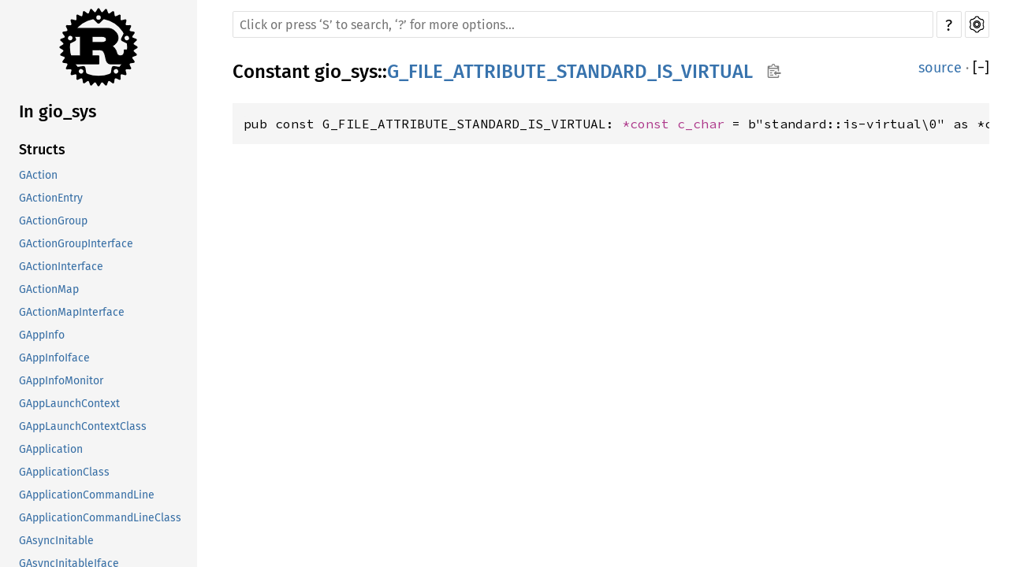

--- FILE ---
content_type: text/html; charset=utf-8
request_url: https://aaronerhardt.github.io/docs/relm4/gio_sys/constant.G_FILE_ATTRIBUTE_STANDARD_IS_VIRTUAL.html
body_size: 1535
content:
<!DOCTYPE html><html lang="en"><head><meta charset="utf-8"><meta name="viewport" content="width=device-width, initial-scale=1.0"><meta name="generator" content="rustdoc"><meta name="description" content="API documentation for the Rust `G_FILE_ATTRIBUTE_STANDARD_IS_VIRTUAL` constant in crate `gio_sys`."><meta name="keywords" content="rust, rustlang, rust-lang, G_FILE_ATTRIBUTE_STANDARD_IS_VIRTUAL"><title>G_FILE_ATTRIBUTE_STANDARD_IS_VIRTUAL in gio_sys - Rust</title><link rel="preload" as="font" type="font/woff2" crossorigin href="../SourceSerif4-Regular.ttf.woff2"><link rel="preload" as="font" type="font/woff2" crossorigin href="../FiraSans-Regular.woff2"><link rel="preload" as="font" type="font/woff2" crossorigin href="../FiraSans-Medium.woff2"><link rel="preload" as="font" type="font/woff2" crossorigin href="../SourceCodePro-Regular.ttf.woff2"><link rel="preload" as="font" type="font/woff2" crossorigin href="../SourceSerif4-Bold.ttf.woff2"><link rel="preload" as="font" type="font/woff2" crossorigin href="../SourceCodePro-Semibold.ttf.woff2"><link rel="stylesheet" type="text/css" href="../normalize.css"><link rel="stylesheet" type="text/css" href="../rustdoc.css" id="mainThemeStyle"><link rel="stylesheet" type="text/css" href="../ayu.css" disabled><link rel="stylesheet" type="text/css" href="../dark.css" disabled><link rel="stylesheet" type="text/css" href="../light.css" id="themeStyle"><script id="default-settings" ></script><script src="../storage.js"></script><script src="../crates.js"></script><script defer src="../main.js"></script>
    <noscript><link rel="stylesheet" href="../noscript.css"></noscript><link rel="alternate icon" type="image/png" href="../favicon-16x16.png"><link rel="alternate icon" type="image/png" href="../favicon-32x32.png"><link rel="icon" type="image/svg+xml" href="../favicon.svg"></head><body class="rustdoc constant"><!--[if lte IE 11]><div class="warning">This old browser is unsupported and will most likely display funky things.</div><![endif]--><nav class="mobile-topbar"><button class="sidebar-menu-toggle">&#9776;</button><a class="sidebar-logo" href="../gio_sys/index.html"><div class="logo-container"><img class="rust-logo" src="../rust-logo.svg" alt="logo"></div>
        </a><h2 class="location"></h2>
    </nav>
    <nav class="sidebar"><a class="sidebar-logo" href="../gio_sys/index.html"><div class="logo-container"><img class="rust-logo" src="../rust-logo.svg" alt="logo"></div>
        </a><div class="sidebar-elems"><h2 class="location"><a href="index.html">In gio_sys</a></h2><div id="sidebar-vars" data-name="G_FILE_ATTRIBUTE_STANDARD_IS_VIRTUAL" data-ty="constant" data-relpath=""></div><script defer src="sidebar-items.js"></script></div></nav><main><div class="width-limiter"><div class="sub-container"><a class="sub-logo-container" href="../gio_sys/index.html"><img class="rust-logo" src="../rust-logo.svg" alt="logo"></a><nav class="sub"><div class="theme-picker hidden"><button id="theme-picker" aria-label="Pick another theme!" aria-haspopup="menu" title="themes"><img width="22" height="22" alt="Pick another theme!" src="../brush.svg"></button><div id="theme-choices" role="menu"></div></div><form class="search-form"><div class="search-container"><span></span><input class="search-input" name="search" autocomplete="off" spellcheck="false" placeholder="Click or press ‘S’ to search, ‘?’ for more options…" type="search"><button type="button" id="help-button" title="help">?</button><a id="settings-menu" href="../settings.html" title="settings"><img width="22" height="22" alt="Change settings" src="../wheel.svg"></a></div></form></nav></div><section id="main-content" class="content"><div class="main-heading">
    <h1 class="fqn"><span class="in-band">Constant <a href="index.html">gio_sys</a>::<wbr><a class="constant" href="#">G_FILE_ATTRIBUTE_STANDARD_IS_VIRTUAL</a><button id="copy-path" onclick="copy_path(this)" title="Copy item path to clipboard"><img src="../clipboard.svg" width="19" height="18" alt="Copy item path"></button></span></h1><span class="out-of-band"><a class="srclink" href="../src/gio_sys/lib.rs.html#494-495">source</a> · <a id="toggle-all-docs" href="javascript:void(0)" title="collapse all docs">[<span class="inner">&#x2212;</span>]</a></span></div><div class="docblock item-decl"><pre class="rust const"><code>pub const G_FILE_ATTRIBUTE_STANDARD_IS_VIRTUAL: <a class="primitive" href="https://doc.rust-lang.org/nightly/std/primitive.pointer.html">*const </a><a class="type" href="../libc/unix/linux_like/linux/gnu/b64/x86_64/type.c_char.html" title="type libc::unix::linux_like::linux::gnu::b64::x86_64::c_char">c_char</a> = b&quot;standard::is-virtual\0&quot; as *const u8 as *const c_char; // {&amp;_: *const i8}</code></pre></div></section><section id="search" class="content hidden"></section></div></main><div id="rustdoc-vars" data-root-path="../" data-current-crate="gio_sys" data-themes="ayu,dark,light" data-resource-suffix="" data-rustdoc-version="1.62.0-nightly (306ba8357 2022-04-05)" ></div>
</body></html>

--- FILE ---
content_type: application/javascript; charset=utf-8
request_url: https://aaronerhardt.github.io/docs/relm4/crates.js
body_size: -75
content:
window.ALL_CRATES = ["anyhow","async_trait","bitflags","bytes","cairo","cairo_sys","cfg_if","ctor","field_offset","fragile","futures_channel","futures_core","futures_executor","futures_io","futures_macro","futures_sink","futures_task","futures_util","gdk4","gdk4_sys","gdk_pixbuf","gdk_pixbuf_sys","gio","gio_sys","glib","glib_macros","glib_sys","gobject_sys","graphene","graphene_sys","gsk4","gsk4_sys","gtk4","gtk4_macros","gtk4_sys","heck","libadwaita","libadwaita_sys","libc","libpanel","libpanel_sys","log","memchr","memoffset","mio","num_cpus","once_cell","pango","pango_sys","pin_project_lite","pin_utils","proc_macro2","proc_macro_crate","proc_macro_error","proc_macro_error_attr","quick_xml","quote","relm4","relm4_components","relm4_macros","serde","slab","smallvec","socket2","syn","thiserror","thiserror_impl","tokio","tokio_macros","toml","tracker","tracker_macros","unicode_xid","value_bag"];

--- FILE ---
content_type: application/javascript; charset=utf-8
request_url: https://aaronerhardt.github.io/docs/relm4/gio_sys/sidebar-items.js
body_size: 16724
content:
initSidebarItems({"constant":[["G_APPLICATION_ALLOW_REPLACEMENT",""],["G_APPLICATION_CAN_OVERRIDE_APP_ID",""],["G_APPLICATION_FLAGS_NONE",""],["G_APPLICATION_HANDLES_COMMAND_LINE",""],["G_APPLICATION_HANDLES_OPEN",""],["G_APPLICATION_IS_LAUNCHER",""],["G_APPLICATION_IS_SERVICE",""],["G_APPLICATION_NON_UNIQUE",""],["G_APPLICATION_REPLACE",""],["G_APPLICATION_SEND_ENVIRONMENT",""],["G_APP_INFO_CREATE_NEEDS_TERMINAL",""],["G_APP_INFO_CREATE_NONE",""],["G_APP_INFO_CREATE_SUPPORTS_STARTUP_NOTIFICATION",""],["G_APP_INFO_CREATE_SUPPORTS_URIS",""],["G_ASK_PASSWORD_ANONYMOUS_SUPPORTED",""],["G_ASK_PASSWORD_NEED_DOMAIN",""],["G_ASK_PASSWORD_NEED_PASSWORD",""],["G_ASK_PASSWORD_NEED_USERNAME",""],["G_ASK_PASSWORD_SAVING_SUPPORTED",""],["G_ASK_PASSWORD_TCRYPT",""],["G_BUS_NAME_OWNER_FLAGS_ALLOW_REPLACEMENT",""],["G_BUS_NAME_OWNER_FLAGS_DO_NOT_QUEUE",""],["G_BUS_NAME_OWNER_FLAGS_NONE",""],["G_BUS_NAME_OWNER_FLAGS_REPLACE",""],["G_BUS_NAME_WATCHER_FLAGS_AUTO_START",""],["G_BUS_NAME_WATCHER_FLAGS_NONE",""],["G_BUS_TYPE_NONE",""],["G_BUS_TYPE_SESSION",""],["G_BUS_TYPE_STARTER",""],["G_BUS_TYPE_SYSTEM",""],["G_CONVERTER_CONVERTED",""],["G_CONVERTER_ERROR",""],["G_CONVERTER_FINISHED",""],["G_CONVERTER_FLUSH",""],["G_CONVERTER_FLUSHED",""],["G_CONVERTER_INPUT_AT_END",""],["G_CONVERTER_NO_FLAGS",""],["G_CREDENTIALS_TYPE_APPLE_XUCRED",""],["G_CREDENTIALS_TYPE_FREEBSD_CMSGCRED",""],["G_CREDENTIALS_TYPE_INVALID",""],["G_CREDENTIALS_TYPE_LINUX_UCRED",""],["G_CREDENTIALS_TYPE_NETBSD_UNPCBID",""],["G_CREDENTIALS_TYPE_OPENBSD_SOCKPEERCRED",""],["G_CREDENTIALS_TYPE_SOLARIS_UCRED",""],["G_CREDENTIALS_TYPE_WIN32_PID",""],["G_DATA_STREAM_BYTE_ORDER_BIG_ENDIAN",""],["G_DATA_STREAM_BYTE_ORDER_HOST_ENDIAN",""],["G_DATA_STREAM_BYTE_ORDER_LITTLE_ENDIAN",""],["G_DATA_STREAM_NEWLINE_TYPE_ANY",""],["G_DATA_STREAM_NEWLINE_TYPE_CR",""],["G_DATA_STREAM_NEWLINE_TYPE_CR_LF",""],["G_DATA_STREAM_NEWLINE_TYPE_LF",""],["G_DBUS_CALL_FLAGS_ALLOW_INTERACTIVE_AUTHORIZATION",""],["G_DBUS_CALL_FLAGS_NONE",""],["G_DBUS_CALL_FLAGS_NO_AUTO_START",""],["G_DBUS_CAPABILITY_FLAGS_NONE",""],["G_DBUS_CAPABILITY_FLAGS_UNIX_FD_PASSING",""],["G_DBUS_CONNECTION_FLAGS_AUTHENTICATION_ALLOW_ANONYMOUS",""],["G_DBUS_CONNECTION_FLAGS_AUTHENTICATION_CLIENT",""],["G_DBUS_CONNECTION_FLAGS_AUTHENTICATION_REQUIRE_SAME_USER",""],["G_DBUS_CONNECTION_FLAGS_AUTHENTICATION_SERVER",""],["G_DBUS_CONNECTION_FLAGS_DELAY_MESSAGE_PROCESSING",""],["G_DBUS_CONNECTION_FLAGS_MESSAGE_BUS_CONNECTION",""],["G_DBUS_CONNECTION_FLAGS_NONE",""],["G_DBUS_ERROR_ACCESS_DENIED",""],["G_DBUS_ERROR_ADDRESS_IN_USE",""],["G_DBUS_ERROR_ADT_AUDIT_DATA_UNKNOWN",""],["G_DBUS_ERROR_AUTH_FAILED",""],["G_DBUS_ERROR_BAD_ADDRESS",""],["G_DBUS_ERROR_DISCONNECTED",""],["G_DBUS_ERROR_FAILED",""],["G_DBUS_ERROR_FILE_EXISTS",""],["G_DBUS_ERROR_FILE_NOT_FOUND",""],["G_DBUS_ERROR_INVALID_ARGS",""],["G_DBUS_ERROR_INVALID_FILE_CONTENT",""],["G_DBUS_ERROR_INVALID_SIGNATURE",""],["G_DBUS_ERROR_IO_ERROR",""],["G_DBUS_ERROR_LIMITS_EXCEEDED",""],["G_DBUS_ERROR_MATCH_RULE_INVALID",""],["G_DBUS_ERROR_MATCH_RULE_NOT_FOUND",""],["G_DBUS_ERROR_NAME_HAS_NO_OWNER",""],["G_DBUS_ERROR_NOT_SUPPORTED",""],["G_DBUS_ERROR_NO_MEMORY",""],["G_DBUS_ERROR_NO_NETWORK",""],["G_DBUS_ERROR_NO_REPLY",""],["G_DBUS_ERROR_NO_SERVER",""],["G_DBUS_ERROR_OBJECT_PATH_IN_USE",""],["G_DBUS_ERROR_PROPERTY_READ_ONLY",""],["G_DBUS_ERROR_SELINUX_SECURITY_CONTEXT_UNKNOWN",""],["G_DBUS_ERROR_SERVICE_UNKNOWN",""],["G_DBUS_ERROR_SPAWN_CHILD_EXITED",""],["G_DBUS_ERROR_SPAWN_CHILD_SIGNALED",""],["G_DBUS_ERROR_SPAWN_CONFIG_INVALID",""],["G_DBUS_ERROR_SPAWN_EXEC_FAILED",""],["G_DBUS_ERROR_SPAWN_FAILED",""],["G_DBUS_ERROR_SPAWN_FILE_INVALID",""],["G_DBUS_ERROR_SPAWN_FORK_FAILED",""],["G_DBUS_ERROR_SPAWN_NO_MEMORY",""],["G_DBUS_ERROR_SPAWN_PERMISSIONS_INVALID",""],["G_DBUS_ERROR_SPAWN_SERVICE_INVALID",""],["G_DBUS_ERROR_SPAWN_SERVICE_NOT_FOUND",""],["G_DBUS_ERROR_SPAWN_SETUP_FAILED",""],["G_DBUS_ERROR_TIMED_OUT",""],["G_DBUS_ERROR_TIMEOUT",""],["G_DBUS_ERROR_UNIX_PROCESS_ID_UNKNOWN",""],["G_DBUS_ERROR_UNKNOWN_INTERFACE",""],["G_DBUS_ERROR_UNKNOWN_METHOD",""],["G_DBUS_ERROR_UNKNOWN_OBJECT",""],["G_DBUS_ERROR_UNKNOWN_PROPERTY",""],["G_DBUS_INTERFACE_SKELETON_FLAGS_HANDLE_METHOD_INVOCATIONS_IN_THREAD",""],["G_DBUS_INTERFACE_SKELETON_FLAGS_NONE",""],["G_DBUS_MESSAGE_BYTE_ORDER_BIG_ENDIAN",""],["G_DBUS_MESSAGE_BYTE_ORDER_LITTLE_ENDIAN",""],["G_DBUS_MESSAGE_FLAGS_ALLOW_INTERACTIVE_AUTHORIZATION",""],["G_DBUS_MESSAGE_FLAGS_NONE",""],["G_DBUS_MESSAGE_FLAGS_NO_AUTO_START",""],["G_DBUS_MESSAGE_FLAGS_NO_REPLY_EXPECTED",""],["G_DBUS_MESSAGE_HEADER_FIELD_DESTINATION",""],["G_DBUS_MESSAGE_HEADER_FIELD_ERROR_NAME",""],["G_DBUS_MESSAGE_HEADER_FIELD_INTERFACE",""],["G_DBUS_MESSAGE_HEADER_FIELD_INVALID",""],["G_DBUS_MESSAGE_HEADER_FIELD_MEMBER",""],["G_DBUS_MESSAGE_HEADER_FIELD_NUM_UNIX_FDS",""],["G_DBUS_MESSAGE_HEADER_FIELD_PATH",""],["G_DBUS_MESSAGE_HEADER_FIELD_REPLY_SERIAL",""],["G_DBUS_MESSAGE_HEADER_FIELD_SENDER",""],["G_DBUS_MESSAGE_HEADER_FIELD_SIGNATURE",""],["G_DBUS_MESSAGE_TYPE_ERROR",""],["G_DBUS_MESSAGE_TYPE_INVALID",""],["G_DBUS_MESSAGE_TYPE_METHOD_CALL",""],["G_DBUS_MESSAGE_TYPE_METHOD_RETURN",""],["G_DBUS_MESSAGE_TYPE_SIGNAL",""],["G_DBUS_METHOD_INVOCATION_HANDLED",""],["G_DBUS_METHOD_INVOCATION_UNHANDLED",""],["G_DBUS_OBJECT_MANAGER_CLIENT_FLAGS_DO_NOT_AUTO_START",""],["G_DBUS_OBJECT_MANAGER_CLIENT_FLAGS_NONE",""],["G_DBUS_PROPERTY_INFO_FLAGS_NONE",""],["G_DBUS_PROPERTY_INFO_FLAGS_READABLE",""],["G_DBUS_PROPERTY_INFO_FLAGS_WRITABLE",""],["G_DBUS_PROXY_FLAGS_DO_NOT_AUTO_START",""],["G_DBUS_PROXY_FLAGS_DO_NOT_AUTO_START_AT_CONSTRUCTION",""],["G_DBUS_PROXY_FLAGS_DO_NOT_CONNECT_SIGNALS",""],["G_DBUS_PROXY_FLAGS_DO_NOT_LOAD_PROPERTIES",""],["G_DBUS_PROXY_FLAGS_GET_INVALIDATED_PROPERTIES",""],["G_DBUS_PROXY_FLAGS_NONE",""],["G_DBUS_PROXY_FLAGS_NO_MATCH_RULE",""],["G_DBUS_SEND_MESSAGE_FLAGS_NONE",""],["G_DBUS_SEND_MESSAGE_FLAGS_PRESERVE_SERIAL",""],["G_DBUS_SERVER_FLAGS_AUTHENTICATION_ALLOW_ANONYMOUS",""],["G_DBUS_SERVER_FLAGS_AUTHENTICATION_REQUIRE_SAME_USER",""],["G_DBUS_SERVER_FLAGS_NONE",""],["G_DBUS_SERVER_FLAGS_RUN_IN_THREAD",""],["G_DBUS_SIGNAL_FLAGS_MATCH_ARG0_NAMESPACE",""],["G_DBUS_SIGNAL_FLAGS_MATCH_ARG0_PATH",""],["G_DBUS_SIGNAL_FLAGS_NONE",""],["G_DBUS_SIGNAL_FLAGS_NO_MATCH_RULE",""],["G_DBUS_SUBTREE_FLAGS_DISPATCH_TO_UNENUMERATED_NODES",""],["G_DBUS_SUBTREE_FLAGS_NONE",""],["G_DEBUG_CONTROLLER_EXTENSION_POINT_NAME",""],["G_DESKTOP_APP_INFO_LOOKUP_EXTENSION_POINT_NAME",""],["G_DRIVE_IDENTIFIER_KIND_UNIX_DEVICE",""],["G_DRIVE_START_NONE",""],["G_DRIVE_START_STOP_TYPE_MULTIDISK",""],["G_DRIVE_START_STOP_TYPE_NETWORK",""],["G_DRIVE_START_STOP_TYPE_PASSWORD",""],["G_DRIVE_START_STOP_TYPE_SHUTDOWN",""],["G_DRIVE_START_STOP_TYPE_UNKNOWN",""],["G_EMBLEM_ORIGIN_DEVICE",""],["G_EMBLEM_ORIGIN_LIVEMETADATA",""],["G_EMBLEM_ORIGIN_TAG",""],["G_EMBLEM_ORIGIN_UNKNOWN",""],["G_FILESYSTEM_PREVIEW_TYPE_IF_ALWAYS",""],["G_FILESYSTEM_PREVIEW_TYPE_IF_LOCAL",""],["G_FILESYSTEM_PREVIEW_TYPE_NEVER",""],["G_FILE_ATTRIBUTE_ACCESS_CAN_DELETE",""],["G_FILE_ATTRIBUTE_ACCESS_CAN_EXECUTE",""],["G_FILE_ATTRIBUTE_ACCESS_CAN_READ",""],["G_FILE_ATTRIBUTE_ACCESS_CAN_RENAME",""],["G_FILE_ATTRIBUTE_ACCESS_CAN_TRASH",""],["G_FILE_ATTRIBUTE_ACCESS_CAN_WRITE",""],["G_FILE_ATTRIBUTE_DOS_IS_ARCHIVE",""],["G_FILE_ATTRIBUTE_DOS_IS_MOUNTPOINT",""],["G_FILE_ATTRIBUTE_DOS_IS_SYSTEM",""],["G_FILE_ATTRIBUTE_DOS_REPARSE_POINT_TAG",""],["G_FILE_ATTRIBUTE_ETAG_VALUE",""],["G_FILE_ATTRIBUTE_FILESYSTEM_FREE",""],["G_FILE_ATTRIBUTE_FILESYSTEM_READONLY",""],["G_FILE_ATTRIBUTE_FILESYSTEM_REMOTE",""],["G_FILE_ATTRIBUTE_FILESYSTEM_SIZE",""],["G_FILE_ATTRIBUTE_FILESYSTEM_TYPE",""],["G_FILE_ATTRIBUTE_FILESYSTEM_USED",""],["G_FILE_ATTRIBUTE_FILESYSTEM_USE_PREVIEW",""],["G_FILE_ATTRIBUTE_GVFS_BACKEND",""],["G_FILE_ATTRIBUTE_ID_FILE",""],["G_FILE_ATTRIBUTE_ID_FILESYSTEM",""],["G_FILE_ATTRIBUTE_INFO_COPY_WHEN_MOVED",""],["G_FILE_ATTRIBUTE_INFO_COPY_WITH_FILE",""],["G_FILE_ATTRIBUTE_INFO_NONE",""],["G_FILE_ATTRIBUTE_MOUNTABLE_CAN_EJECT",""],["G_FILE_ATTRIBUTE_MOUNTABLE_CAN_MOUNT",""],["G_FILE_ATTRIBUTE_MOUNTABLE_CAN_POLL",""],["G_FILE_ATTRIBUTE_MOUNTABLE_CAN_START",""],["G_FILE_ATTRIBUTE_MOUNTABLE_CAN_START_DEGRADED",""],["G_FILE_ATTRIBUTE_MOUNTABLE_CAN_STOP",""],["G_FILE_ATTRIBUTE_MOUNTABLE_CAN_UNMOUNT",""],["G_FILE_ATTRIBUTE_MOUNTABLE_HAL_UDI",""],["G_FILE_ATTRIBUTE_MOUNTABLE_IS_MEDIA_CHECK_AUTOMATIC",""],["G_FILE_ATTRIBUTE_MOUNTABLE_START_STOP_TYPE",""],["G_FILE_ATTRIBUTE_MOUNTABLE_UNIX_DEVICE",""],["G_FILE_ATTRIBUTE_MOUNTABLE_UNIX_DEVICE_FILE",""],["G_FILE_ATTRIBUTE_OWNER_GROUP",""],["G_FILE_ATTRIBUTE_OWNER_USER",""],["G_FILE_ATTRIBUTE_OWNER_USER_REAL",""],["G_FILE_ATTRIBUTE_PREVIEW_ICON",""],["G_FILE_ATTRIBUTE_RECENT_MODIFIED",""],["G_FILE_ATTRIBUTE_SELINUX_CONTEXT",""],["G_FILE_ATTRIBUTE_STANDARD_ALLOCATED_SIZE",""],["G_FILE_ATTRIBUTE_STANDARD_CONTENT_TYPE",""],["G_FILE_ATTRIBUTE_STANDARD_COPY_NAME",""],["G_FILE_ATTRIBUTE_STANDARD_DESCRIPTION",""],["G_FILE_ATTRIBUTE_STANDARD_DISPLAY_NAME",""],["G_FILE_ATTRIBUTE_STANDARD_EDIT_NAME",""],["G_FILE_ATTRIBUTE_STANDARD_FAST_CONTENT_TYPE",""],["G_FILE_ATTRIBUTE_STANDARD_ICON",""],["G_FILE_ATTRIBUTE_STANDARD_IS_BACKUP",""],["G_FILE_ATTRIBUTE_STANDARD_IS_HIDDEN",""],["G_FILE_ATTRIBUTE_STANDARD_IS_SYMLINK",""],["G_FILE_ATTRIBUTE_STANDARD_IS_VIRTUAL",""],["G_FILE_ATTRIBUTE_STANDARD_IS_VOLATILE",""],["G_FILE_ATTRIBUTE_STANDARD_NAME",""],["G_FILE_ATTRIBUTE_STANDARD_SIZE",""],["G_FILE_ATTRIBUTE_STANDARD_SORT_ORDER",""],["G_FILE_ATTRIBUTE_STANDARD_SYMBOLIC_ICON",""],["G_FILE_ATTRIBUTE_STANDARD_SYMLINK_TARGET",""],["G_FILE_ATTRIBUTE_STANDARD_TARGET_URI",""],["G_FILE_ATTRIBUTE_STANDARD_TYPE",""],["G_FILE_ATTRIBUTE_STATUS_ERROR_SETTING",""],["G_FILE_ATTRIBUTE_STATUS_SET",""],["G_FILE_ATTRIBUTE_STATUS_UNSET",""],["G_FILE_ATTRIBUTE_THUMBNAILING_FAILED",""],["G_FILE_ATTRIBUTE_THUMBNAIL_IS_VALID",""],["G_FILE_ATTRIBUTE_THUMBNAIL_PATH",""],["G_FILE_ATTRIBUTE_TIME_ACCESS",""],["G_FILE_ATTRIBUTE_TIME_ACCESS_USEC",""],["G_FILE_ATTRIBUTE_TIME_CHANGED",""],["G_FILE_ATTRIBUTE_TIME_CHANGED_USEC",""],["G_FILE_ATTRIBUTE_TIME_CREATED",""],["G_FILE_ATTRIBUTE_TIME_CREATED_USEC",""],["G_FILE_ATTRIBUTE_TIME_MODIFIED",""],["G_FILE_ATTRIBUTE_TIME_MODIFIED_USEC",""],["G_FILE_ATTRIBUTE_TRASH_DELETION_DATE",""],["G_FILE_ATTRIBUTE_TRASH_ITEM_COUNT",""],["G_FILE_ATTRIBUTE_TRASH_ORIG_PATH",""],["G_FILE_ATTRIBUTE_TYPE_BOOLEAN",""],["G_FILE_ATTRIBUTE_TYPE_BYTE_STRING",""],["G_FILE_ATTRIBUTE_TYPE_INT32",""],["G_FILE_ATTRIBUTE_TYPE_INT64",""],["G_FILE_ATTRIBUTE_TYPE_INVALID",""],["G_FILE_ATTRIBUTE_TYPE_OBJECT",""],["G_FILE_ATTRIBUTE_TYPE_STRING",""],["G_FILE_ATTRIBUTE_TYPE_STRINGV",""],["G_FILE_ATTRIBUTE_TYPE_UINT32",""],["G_FILE_ATTRIBUTE_TYPE_UINT64",""],["G_FILE_ATTRIBUTE_UNIX_BLOCKS",""],["G_FILE_ATTRIBUTE_UNIX_BLOCK_SIZE",""],["G_FILE_ATTRIBUTE_UNIX_DEVICE",""],["G_FILE_ATTRIBUTE_UNIX_GID",""],["G_FILE_ATTRIBUTE_UNIX_INODE",""],["G_FILE_ATTRIBUTE_UNIX_IS_MOUNTPOINT",""],["G_FILE_ATTRIBUTE_UNIX_MODE",""],["G_FILE_ATTRIBUTE_UNIX_NLINK",""],["G_FILE_ATTRIBUTE_UNIX_RDEV",""],["G_FILE_ATTRIBUTE_UNIX_UID",""],["G_FILE_COPY_ALL_METADATA",""],["G_FILE_COPY_BACKUP",""],["G_FILE_COPY_NOFOLLOW_SYMLINKS",""],["G_FILE_COPY_NONE",""],["G_FILE_COPY_NO_FALLBACK_FOR_MOVE",""],["G_FILE_COPY_OVERWRITE",""],["G_FILE_COPY_TARGET_DEFAULT_PERMS",""],["G_FILE_CREATE_NONE",""],["G_FILE_CREATE_PRIVATE",""],["G_FILE_CREATE_REPLACE_DESTINATION",""],["G_FILE_MEASURE_APPARENT_SIZE",""],["G_FILE_MEASURE_NONE",""],["G_FILE_MEASURE_NO_XDEV",""],["G_FILE_MEASURE_REPORT_ANY_ERROR",""],["G_FILE_MONITOR_EVENT_ATTRIBUTE_CHANGED",""],["G_FILE_MONITOR_EVENT_CHANGED",""],["G_FILE_MONITOR_EVENT_CHANGES_DONE_HINT",""],["G_FILE_MONITOR_EVENT_CREATED",""],["G_FILE_MONITOR_EVENT_DELETED",""],["G_FILE_MONITOR_EVENT_MOVED",""],["G_FILE_MONITOR_EVENT_MOVED_IN",""],["G_FILE_MONITOR_EVENT_MOVED_OUT",""],["G_FILE_MONITOR_EVENT_PRE_UNMOUNT",""],["G_FILE_MONITOR_EVENT_RENAMED",""],["G_FILE_MONITOR_EVENT_UNMOUNTED",""],["G_FILE_MONITOR_NONE",""],["G_FILE_MONITOR_SEND_MOVED",""],["G_FILE_MONITOR_WATCH_HARD_LINKS",""],["G_FILE_MONITOR_WATCH_MOUNTS",""],["G_FILE_MONITOR_WATCH_MOVES",""],["G_FILE_QUERY_INFO_NOFOLLOW_SYMLINKS",""],["G_FILE_QUERY_INFO_NONE",""],["G_FILE_TYPE_DIRECTORY",""],["G_FILE_TYPE_MOUNTABLE",""],["G_FILE_TYPE_REGULAR",""],["G_FILE_TYPE_SHORTCUT",""],["G_FILE_TYPE_SPECIAL",""],["G_FILE_TYPE_SYMBOLIC_LINK",""],["G_FILE_TYPE_UNKNOWN",""],["G_IO_ERROR_ADDRESS_IN_USE",""],["G_IO_ERROR_ALREADY_MOUNTED",""],["G_IO_ERROR_BROKEN_PIPE",""],["G_IO_ERROR_BUSY",""],["G_IO_ERROR_CANCELLED",""],["G_IO_ERROR_CANT_CREATE_BACKUP",""],["G_IO_ERROR_CLOSED",""],["G_IO_ERROR_CONNECTION_CLOSED",""],["G_IO_ERROR_CONNECTION_REFUSED",""],["G_IO_ERROR_DBUS_ERROR",""],["G_IO_ERROR_EXISTS",""],["G_IO_ERROR_FAILED",""],["G_IO_ERROR_FAILED_HANDLED",""],["G_IO_ERROR_FILENAME_TOO_LONG",""],["G_IO_ERROR_HOST_NOT_FOUND",""],["G_IO_ERROR_HOST_UNREACHABLE",""],["G_IO_ERROR_INVALID_ARGUMENT",""],["G_IO_ERROR_INVALID_DATA",""],["G_IO_ERROR_INVALID_FILENAME",""],["G_IO_ERROR_IS_DIRECTORY",""],["G_IO_ERROR_MESSAGE_TOO_LARGE",""],["G_IO_ERROR_NETWORK_UNREACHABLE",""],["G_IO_ERROR_NOT_CONNECTED",""],["G_IO_ERROR_NOT_DIRECTORY",""],["G_IO_ERROR_NOT_EMPTY",""],["G_IO_ERROR_NOT_FOUND",""],["G_IO_ERROR_NOT_INITIALIZED",""],["G_IO_ERROR_NOT_MOUNTABLE_FILE",""],["G_IO_ERROR_NOT_MOUNTED",""],["G_IO_ERROR_NOT_REGULAR_FILE",""],["G_IO_ERROR_NOT_SUPPORTED",""],["G_IO_ERROR_NOT_SYMBOLIC_LINK",""],["G_IO_ERROR_NO_SPACE",""],["G_IO_ERROR_PARTIAL_INPUT",""],["G_IO_ERROR_PENDING",""],["G_IO_ERROR_PERMISSION_DENIED",""],["G_IO_ERROR_PROXY_AUTH_FAILED",""],["G_IO_ERROR_PROXY_FAILED",""],["G_IO_ERROR_PROXY_NEED_AUTH",""],["G_IO_ERROR_PROXY_NOT_ALLOWED",""],["G_IO_ERROR_READ_ONLY",""],["G_IO_ERROR_TIMED_OUT",""],["G_IO_ERROR_TOO_MANY_LINKS",""],["G_IO_ERROR_TOO_MANY_OPEN_FILES",""],["G_IO_ERROR_WOULD_BLOCK",""],["G_IO_ERROR_WOULD_MERGE",""],["G_IO_ERROR_WOULD_RECURSE",""],["G_IO_ERROR_WRONG_ETAG",""],["G_IO_MODULE_SCOPE_BLOCK_DUPLICATES",""],["G_IO_MODULE_SCOPE_NONE",""],["G_IO_STREAM_SPLICE_CLOSE_STREAM1",""],["G_IO_STREAM_SPLICE_CLOSE_STREAM2",""],["G_IO_STREAM_SPLICE_NONE",""],["G_IO_STREAM_SPLICE_WAIT_FOR_BOTH",""],["G_MEMORY_MONITOR_EXTENSION_POINT_NAME",""],["G_MEMORY_MONITOR_WARNING_LEVEL_CRITICAL",""],["G_MEMORY_MONITOR_WARNING_LEVEL_LOW",""],["G_MEMORY_MONITOR_WARNING_LEVEL_MEDIUM",""],["G_MENU_ATTRIBUTE_ACTION",""],["G_MENU_ATTRIBUTE_ACTION_NAMESPACE",""],["G_MENU_ATTRIBUTE_ICON",""],["G_MENU_ATTRIBUTE_LABEL",""],["G_MENU_ATTRIBUTE_TARGET",""],["G_MENU_LINK_SECTION",""],["G_MENU_LINK_SUBMENU",""],["G_MOUNT_MOUNT_NONE",""],["G_MOUNT_OPERATION_ABORTED",""],["G_MOUNT_OPERATION_HANDLED",""],["G_MOUNT_OPERATION_UNHANDLED",""],["G_MOUNT_UNMOUNT_FORCE",""],["G_MOUNT_UNMOUNT_NONE",""],["G_NATIVE_VOLUME_MONITOR_EXTENSION_POINT_NAME",""],["G_NETWORK_CONNECTIVITY_FULL",""],["G_NETWORK_CONNECTIVITY_LIMITED",""],["G_NETWORK_CONNECTIVITY_LOCAL",""],["G_NETWORK_CONNECTIVITY_PORTAL",""],["G_NETWORK_MONITOR_EXTENSION_POINT_NAME",""],["G_NOTIFICATION_PRIORITY_HIGH",""],["G_NOTIFICATION_PRIORITY_LOW",""],["G_NOTIFICATION_PRIORITY_NORMAL",""],["G_NOTIFICATION_PRIORITY_URGENT",""],["G_OUTPUT_STREAM_SPLICE_CLOSE_SOURCE",""],["G_OUTPUT_STREAM_SPLICE_CLOSE_TARGET",""],["G_OUTPUT_STREAM_SPLICE_NONE",""],["G_PASSWORD_SAVE_FOR_SESSION",""],["G_PASSWORD_SAVE_NEVER",""],["G_PASSWORD_SAVE_PERMANENTLY",""],["G_POLLABLE_RETURN_FAILED",""],["G_POLLABLE_RETURN_OK",""],["G_POLLABLE_RETURN_WOULD_BLOCK",""],["G_POWER_PROFILE_MONITOR_EXTENSION_POINT_NAME",""],["G_PROXY_EXTENSION_POINT_NAME",""],["G_PROXY_RESOLVER_EXTENSION_POINT_NAME",""],["G_RESOLVER_ERROR_INTERNAL",""],["G_RESOLVER_ERROR_NOT_FOUND",""],["G_RESOLVER_ERROR_TEMPORARY_FAILURE",""],["G_RESOLVER_NAME_LOOKUP_FLAGS_DEFAULT",""],["G_RESOLVER_NAME_LOOKUP_FLAGS_IPV4_ONLY",""],["G_RESOLVER_NAME_LOOKUP_FLAGS_IPV6_ONLY",""],["G_RESOLVER_RECORD_MX",""],["G_RESOLVER_RECORD_NS",""],["G_RESOLVER_RECORD_SOA",""],["G_RESOLVER_RECORD_SRV",""],["G_RESOLVER_RECORD_TXT",""],["G_RESOURCE_ERROR_INTERNAL",""],["G_RESOURCE_ERROR_NOT_FOUND",""],["G_RESOURCE_FLAGS_COMPRESSED",""],["G_RESOURCE_FLAGS_NONE",""],["G_RESOURCE_LOOKUP_FLAGS_NONE",""],["G_SETTINGS_BACKEND_EXTENSION_POINT_NAME",""],["G_SETTINGS_BIND_DEFAULT",""],["G_SETTINGS_BIND_GET",""],["G_SETTINGS_BIND_GET_NO_CHANGES",""],["G_SETTINGS_BIND_INVERT_BOOLEAN",""],["G_SETTINGS_BIND_NO_SENSITIVITY",""],["G_SETTINGS_BIND_SET",""],["G_SOCKET_CLIENT_COMPLETE",""],["G_SOCKET_CLIENT_CONNECTED",""],["G_SOCKET_CLIENT_CONNECTING",""],["G_SOCKET_CLIENT_PROXY_NEGOTIATED",""],["G_SOCKET_CLIENT_PROXY_NEGOTIATING",""],["G_SOCKET_CLIENT_RESOLVED",""],["G_SOCKET_CLIENT_RESOLVING",""],["G_SOCKET_CLIENT_TLS_HANDSHAKED",""],["G_SOCKET_CLIENT_TLS_HANDSHAKING",""],["G_SOCKET_FAMILY_INVALID",""],["G_SOCKET_FAMILY_IPV4",""],["G_SOCKET_FAMILY_IPV6",""],["G_SOCKET_FAMILY_UNIX",""],["G_SOCKET_LISTENER_BINDING",""],["G_SOCKET_LISTENER_BOUND",""],["G_SOCKET_LISTENER_LISTENED",""],["G_SOCKET_LISTENER_LISTENING",""],["G_SOCKET_MSG_DONTROUTE",""],["G_SOCKET_MSG_NONE",""],["G_SOCKET_MSG_OOB",""],["G_SOCKET_MSG_PEEK",""],["G_SOCKET_PROTOCOL_DEFAULT",""],["G_SOCKET_PROTOCOL_SCTP",""],["G_SOCKET_PROTOCOL_TCP",""],["G_SOCKET_PROTOCOL_UDP",""],["G_SOCKET_PROTOCOL_UNKNOWN",""],["G_SOCKET_TYPE_DATAGRAM",""],["G_SOCKET_TYPE_INVALID",""],["G_SOCKET_TYPE_SEQPACKET",""],["G_SOCKET_TYPE_STREAM",""],["G_SUBPROCESS_FLAGS_INHERIT_FDS",""],["G_SUBPROCESS_FLAGS_NONE",""],["G_SUBPROCESS_FLAGS_SEARCH_PATH_FROM_ENVP",""],["G_SUBPROCESS_FLAGS_STDERR_MERGE",""],["G_SUBPROCESS_FLAGS_STDERR_PIPE",""],["G_SUBPROCESS_FLAGS_STDERR_SILENCE",""],["G_SUBPROCESS_FLAGS_STDIN_INHERIT",""],["G_SUBPROCESS_FLAGS_STDIN_PIPE",""],["G_SUBPROCESS_FLAGS_STDOUT_PIPE",""],["G_SUBPROCESS_FLAGS_STDOUT_SILENCE",""],["G_TEST_DBUS_NONE",""],["G_TLS_AUTHENTICATION_NONE",""],["G_TLS_AUTHENTICATION_REQUESTED",""],["G_TLS_AUTHENTICATION_REQUIRED",""],["G_TLS_BACKEND_EXTENSION_POINT_NAME",""],["G_TLS_CERTIFICATE_BAD_IDENTITY",""],["G_TLS_CERTIFICATE_EXPIRED",""],["G_TLS_CERTIFICATE_GENERIC_ERROR",""],["G_TLS_CERTIFICATE_INSECURE",""],["G_TLS_CERTIFICATE_NOT_ACTIVATED",""],["G_TLS_CERTIFICATE_REQUEST_NONE",""],["G_TLS_CERTIFICATE_REVOKED",""],["G_TLS_CERTIFICATE_UNKNOWN_CA",""],["G_TLS_CERTIFICATE_VALIDATE_ALL",""],["G_TLS_CHANNEL_BINDING_ERROR_GENERAL_ERROR",""],["G_TLS_CHANNEL_BINDING_ERROR_INVALID_STATE",""],["G_TLS_CHANNEL_BINDING_ERROR_NOT_AVAILABLE",""],["G_TLS_CHANNEL_BINDING_ERROR_NOT_IMPLEMENTED",""],["G_TLS_CHANNEL_BINDING_ERROR_NOT_SUPPORTED",""],["G_TLS_CHANNEL_BINDING_TLS_SERVER_END_POINT",""],["G_TLS_CHANNEL_BINDING_TLS_UNIQUE",""],["G_TLS_DATABASE_LOOKUP_KEYPAIR",""],["G_TLS_DATABASE_LOOKUP_NONE",""],["G_TLS_DATABASE_PURPOSE_AUTHENTICATE_CLIENT",""],["G_TLS_DATABASE_PURPOSE_AUTHENTICATE_SERVER",""],["G_TLS_DATABASE_VERIFY_NONE",""],["G_TLS_ERROR_BAD_CERTIFICATE",""],["G_TLS_ERROR_BAD_CERTIFICATE_PASSWORD",""],["G_TLS_ERROR_CERTIFICATE_REQUIRED",""],["G_TLS_ERROR_EOF",""],["G_TLS_ERROR_HANDSHAKE",""],["G_TLS_ERROR_INAPPROPRIATE_FALLBACK",""],["G_TLS_ERROR_MISC",""],["G_TLS_ERROR_NOT_TLS",""],["G_TLS_ERROR_UNAVAILABLE",""],["G_TLS_INTERACTION_FAILED",""],["G_TLS_INTERACTION_HANDLED",""],["G_TLS_INTERACTION_UNHANDLED",""],["G_TLS_PASSWORD_FINAL_TRY",""],["G_TLS_PASSWORD_MANY_TRIES",""],["G_TLS_PASSWORD_NONE",""],["G_TLS_PASSWORD_PKCS11_CONTEXT_SPECIFIC",""],["G_TLS_PASSWORD_PKCS11_SECURITY_OFFICER",""],["G_TLS_PASSWORD_PKCS11_USER",""],["G_TLS_PASSWORD_RETRY",""],["G_TLS_PROTOCOL_VERSION_DTLS_1_0",""],["G_TLS_PROTOCOL_VERSION_DTLS_1_2",""],["G_TLS_PROTOCOL_VERSION_SSL_3_0",""],["G_TLS_PROTOCOL_VERSION_TLS_1_0",""],["G_TLS_PROTOCOL_VERSION_TLS_1_1",""],["G_TLS_PROTOCOL_VERSION_TLS_1_2",""],["G_TLS_PROTOCOL_VERSION_TLS_1_3",""],["G_TLS_PROTOCOL_VERSION_UNKNOWN",""],["G_TLS_REHANDSHAKE_NEVER",""],["G_TLS_REHANDSHAKE_SAFELY",""],["G_TLS_REHANDSHAKE_UNSAFELY",""],["G_UNIX_SOCKET_ADDRESS_ABSTRACT",""],["G_UNIX_SOCKET_ADDRESS_ABSTRACT_PADDED",""],["G_UNIX_SOCKET_ADDRESS_ANONYMOUS",""],["G_UNIX_SOCKET_ADDRESS_INVALID",""],["G_UNIX_SOCKET_ADDRESS_PATH",""],["G_VFS_EXTENSION_POINT_NAME",""],["G_VOLUME_IDENTIFIER_KIND_CLASS",""],["G_VOLUME_IDENTIFIER_KIND_HAL_UDI",""],["G_VOLUME_IDENTIFIER_KIND_LABEL",""],["G_VOLUME_IDENTIFIER_KIND_NFS_MOUNT",""],["G_VOLUME_IDENTIFIER_KIND_UNIX_DEVICE",""],["G_VOLUME_IDENTIFIER_KIND_UUID",""],["G_VOLUME_MONITOR_EXTENSION_POINT_NAME",""],["G_ZLIB_COMPRESSOR_FORMAT_GZIP",""],["G_ZLIB_COMPRESSOR_FORMAT_RAW",""],["G_ZLIB_COMPRESSOR_FORMAT_ZLIB",""]],"fn":[["g_action_activate",""],["g_action_change_state",""],["g_action_get_enabled",""],["g_action_get_name",""],["g_action_get_parameter_type",""],["g_action_get_state",""],["g_action_get_state_hint",""],["g_action_get_state_type",""],["g_action_get_type",""],["g_action_group_action_added",""],["g_action_group_action_enabled_changed",""],["g_action_group_action_removed",""],["g_action_group_action_state_changed",""],["g_action_group_activate_action",""],["g_action_group_change_action_state",""],["g_action_group_get_action_enabled",""],["g_action_group_get_action_parameter_type",""],["g_action_group_get_action_state",""],["g_action_group_get_action_state_hint",""],["g_action_group_get_action_state_type",""],["g_action_group_get_type",""],["g_action_group_has_action",""],["g_action_group_list_actions",""],["g_action_group_query_action",""],["g_action_map_add_action",""],["g_action_map_add_action_entries",""],["g_action_map_get_type",""],["g_action_map_lookup_action",""],["g_action_map_remove_action",""],["g_action_name_is_valid",""],["g_action_parse_detailed_name",""],["g_action_print_detailed_name",""],["g_app_info_add_supports_type",""],["g_app_info_can_delete",""],["g_app_info_can_remove_supports_type",""],["g_app_info_create_flags_get_type",""],["g_app_info_create_from_commandline",""],["g_app_info_delete",""],["g_app_info_dup",""],["g_app_info_equal",""],["g_app_info_get_all",""],["g_app_info_get_all_for_type",""],["g_app_info_get_commandline",""],["g_app_info_get_default_for_type",""],["g_app_info_get_default_for_uri_scheme",""],["g_app_info_get_description",""],["g_app_info_get_display_name",""],["g_app_info_get_executable",""],["g_app_info_get_fallback_for_type",""],["g_app_info_get_icon",""],["g_app_info_get_id",""],["g_app_info_get_name",""],["g_app_info_get_recommended_for_type",""],["g_app_info_get_supported_types",""],["g_app_info_get_type",""],["g_app_info_launch",""],["g_app_info_launch_default_for_uri",""],["g_app_info_launch_default_for_uri_async",""],["g_app_info_launch_default_for_uri_finish",""],["g_app_info_launch_uris",""],["g_app_info_launch_uris_async",""],["g_app_info_launch_uris_finish",""],["g_app_info_monitor_get",""],["g_app_info_monitor_get_type",""],["g_app_info_remove_supports_type",""],["g_app_info_reset_type_associations",""],["g_app_info_set_as_default_for_extension",""],["g_app_info_set_as_default_for_type",""],["g_app_info_set_as_last_used_for_type",""],["g_app_info_should_show",""],["g_app_info_supports_files",""],["g_app_info_supports_uris",""],["g_app_launch_context_get_display",""],["g_app_launch_context_get_environment",""],["g_app_launch_context_get_startup_notify_id",""],["g_app_launch_context_get_type",""],["g_app_launch_context_launch_failed",""],["g_app_launch_context_new",""],["g_app_launch_context_setenv",""],["g_app_launch_context_unsetenv",""],["g_application_activate",""],["g_application_add_main_option",""],["g_application_add_main_option_entries",""],["g_application_add_option_group",""],["g_application_bind_busy_property",""],["g_application_command_line_create_file_for_arg",""],["g_application_command_line_get_arguments",""],["g_application_command_line_get_cwd",""],["g_application_command_line_get_environ",""],["g_application_command_line_get_exit_status",""],["g_application_command_line_get_is_remote",""],["g_application_command_line_get_options_dict",""],["g_application_command_line_get_platform_data",""],["g_application_command_line_get_stdin",""],["g_application_command_line_get_type",""],["g_application_command_line_getenv",""],["g_application_command_line_print",""],["g_application_command_line_printerr",""],["g_application_command_line_set_exit_status",""],["g_application_flags_get_type",""],["g_application_get_application_id",""],["g_application_get_dbus_connection",""],["g_application_get_dbus_object_path",""],["g_application_get_default",""],["g_application_get_flags",""],["g_application_get_inactivity_timeout",""],["g_application_get_is_busy",""],["g_application_get_is_registered",""],["g_application_get_is_remote",""],["g_application_get_resource_base_path",""],["g_application_get_type",""],["g_application_hold",""],["g_application_id_is_valid",""],["g_application_mark_busy",""],["g_application_new",""],["g_application_open",""],["g_application_quit",""],["g_application_register",""],["g_application_release",""],["g_application_run",""],["g_application_send_notification",""],["g_application_set_action_group",""],["g_application_set_application_id",""],["g_application_set_default",""],["g_application_set_flags",""],["g_application_set_inactivity_timeout",""],["g_application_set_option_context_description",""],["g_application_set_option_context_parameter_string",""],["g_application_set_option_context_summary",""],["g_application_set_resource_base_path",""],["g_application_unbind_busy_property",""],["g_application_unmark_busy",""],["g_application_withdraw_notification",""],["g_ask_password_flags_get_type",""],["g_async_initable_get_type",""],["g_async_initable_init_async",""],["g_async_initable_init_finish",""],["g_async_initable_new_async",""],["g_async_initable_new_finish",""],["g_async_initable_newv_async",""],["g_async_result_get_source_object",""],["g_async_result_get_type",""],["g_async_result_get_user_data",""],["g_async_result_is_tagged",""],["g_async_result_legacy_propagate_error",""],["g_buffered_input_stream_fill",""],["g_buffered_input_stream_fill_async",""],["g_buffered_input_stream_fill_finish",""],["g_buffered_input_stream_get_available",""],["g_buffered_input_stream_get_buffer_size",""],["g_buffered_input_stream_get_type",""],["g_buffered_input_stream_new",""],["g_buffered_input_stream_new_sized",""],["g_buffered_input_stream_peek",""],["g_buffered_input_stream_peek_buffer",""],["g_buffered_input_stream_read_byte",""],["g_buffered_input_stream_set_buffer_size",""],["g_buffered_output_stream_get_auto_grow",""],["g_buffered_output_stream_get_buffer_size",""],["g_buffered_output_stream_get_type",""],["g_buffered_output_stream_new",""],["g_buffered_output_stream_new_sized",""],["g_buffered_output_stream_set_auto_grow",""],["g_buffered_output_stream_set_buffer_size",""],["g_bus_get",""],["g_bus_get_finish",""],["g_bus_get_sync",""],["g_bus_name_owner_flags_get_type",""],["g_bus_name_watcher_flags_get_type",""],["g_bus_own_name",""],["g_bus_own_name_on_connection",""],["g_bus_own_name_on_connection_with_closures",""],["g_bus_own_name_with_closures",""],["g_bus_type_get_type",""],["g_bus_unown_name",""],["g_bus_unwatch_name",""],["g_bus_watch_name",""],["g_bus_watch_name_on_connection",""],["g_bus_watch_name_on_connection_with_closures",""],["g_bus_watch_name_with_closures",""],["g_bytes_icon_get_bytes",""],["g_bytes_icon_get_type",""],["g_bytes_icon_new",""],["g_cancellable_cancel",""],["g_cancellable_connect",""],["g_cancellable_disconnect",""],["g_cancellable_get_current",""],["g_cancellable_get_fd",""],["g_cancellable_get_type",""],["g_cancellable_is_cancelled",""],["g_cancellable_make_pollfd",""],["g_cancellable_new",""],["g_cancellable_pop_current",""],["g_cancellable_push_current",""],["g_cancellable_release_fd",""],["g_cancellable_reset",""],["g_cancellable_set_error_if_cancelled",""],["g_cancellable_source_new",""],["g_charset_converter_get_num_fallbacks",""],["g_charset_converter_get_type",""],["g_charset_converter_get_use_fallback",""],["g_charset_converter_new",""],["g_charset_converter_set_use_fallback",""],["g_content_type_can_be_executable",""],["g_content_type_equals",""],["g_content_type_from_mime_type",""],["g_content_type_get_description",""],["g_content_type_get_generic_icon_name",""],["g_content_type_get_icon",""],["g_content_type_get_mime_dirs",""],["g_content_type_get_mime_type",""],["g_content_type_get_symbolic_icon",""],["g_content_type_guess",""],["g_content_type_guess_for_tree",""],["g_content_type_is_a",""],["g_content_type_is_mime_type",""],["g_content_type_is_unknown",""],["g_content_type_set_mime_dirs",""],["g_content_types_get_registered",""],["g_converter_convert",""],["g_converter_flags_get_type",""],["g_converter_get_type",""],["g_converter_input_stream_get_converter",""],["g_converter_input_stream_get_type",""],["g_converter_input_stream_new",""],["g_converter_output_stream_get_converter",""],["g_converter_output_stream_get_type",""],["g_converter_output_stream_new",""],["g_converter_reset",""],["g_converter_result_get_type",""],["g_credentials_get_native",""],["g_credentials_get_type",""],["g_credentials_get_unix_pid",""],["g_credentials_get_unix_user",""],["g_credentials_is_same_user",""],["g_credentials_new",""],["g_credentials_set_native",""],["g_credentials_set_unix_user",""],["g_credentials_to_string",""],["g_credentials_type_get_type",""],["g_data_input_stream_get_byte_order",""],["g_data_input_stream_get_newline_type",""],["g_data_input_stream_get_type",""],["g_data_input_stream_new",""],["g_data_input_stream_read_byte",""],["g_data_input_stream_read_int16",""],["g_data_input_stream_read_int32",""],["g_data_input_stream_read_int64",""],["g_data_input_stream_read_line",""],["g_data_input_stream_read_line_async",""],["g_data_input_stream_read_line_finish",""],["g_data_input_stream_read_line_finish_utf8",""],["g_data_input_stream_read_line_utf8",""],["g_data_input_stream_read_uint16",""],["g_data_input_stream_read_uint32",""],["g_data_input_stream_read_uint64",""],["g_data_input_stream_read_until",""],["g_data_input_stream_read_until_async",""],["g_data_input_stream_read_until_finish",""],["g_data_input_stream_read_upto",""],["g_data_input_stream_read_upto_async",""],["g_data_input_stream_read_upto_finish",""],["g_data_input_stream_set_byte_order",""],["g_data_input_stream_set_newline_type",""],["g_data_output_stream_get_byte_order",""],["g_data_output_stream_get_type",""],["g_data_output_stream_new",""],["g_data_output_stream_put_byte",""],["g_data_output_stream_put_int16",""],["g_data_output_stream_put_int32",""],["g_data_output_stream_put_int64",""],["g_data_output_stream_put_string",""],["g_data_output_stream_put_uint16",""],["g_data_output_stream_put_uint32",""],["g_data_output_stream_put_uint64",""],["g_data_output_stream_set_byte_order",""],["g_data_stream_byte_order_get_type",""],["g_data_stream_newline_type_get_type",""],["g_datagram_based_condition_check",""],["g_datagram_based_condition_wait",""],["g_datagram_based_create_source",""],["g_datagram_based_get_type",""],["g_datagram_based_receive_messages",""],["g_datagram_based_send_messages",""],["g_dbus_action_group_get",""],["g_dbus_action_group_get_type",""],["g_dbus_address_escape_value",""],["g_dbus_address_get_for_bus_sync",""],["g_dbus_address_get_stream",""],["g_dbus_address_get_stream_finish",""],["g_dbus_address_get_stream_sync",""],["g_dbus_annotation_info_get_type",""],["g_dbus_annotation_info_lookup",""],["g_dbus_annotation_info_ref",""],["g_dbus_annotation_info_unref",""],["g_dbus_arg_info_get_type",""],["g_dbus_arg_info_ref",""],["g_dbus_arg_info_unref",""],["g_dbus_auth_observer_allow_mechanism",""],["g_dbus_auth_observer_authorize_authenticated_peer",""],["g_dbus_auth_observer_get_type",""],["g_dbus_auth_observer_new",""],["g_dbus_call_flags_get_type",""],["g_dbus_capability_flags_get_type",""],["g_dbus_connection_add_filter",""],["g_dbus_connection_call",""],["g_dbus_connection_call_finish",""],["g_dbus_connection_call_sync",""],["g_dbus_connection_call_with_unix_fd_list",""],["g_dbus_connection_call_with_unix_fd_list_finish",""],["g_dbus_connection_call_with_unix_fd_list_sync",""],["g_dbus_connection_close",""],["g_dbus_connection_close_finish",""],["g_dbus_connection_close_sync",""],["g_dbus_connection_emit_signal",""],["g_dbus_connection_export_action_group",""],["g_dbus_connection_export_menu_model",""],["g_dbus_connection_flags_get_type",""],["g_dbus_connection_flush",""],["g_dbus_connection_flush_finish",""],["g_dbus_connection_flush_sync",""],["g_dbus_connection_get_capabilities",""],["g_dbus_connection_get_exit_on_close",""],["g_dbus_connection_get_flags",""],["g_dbus_connection_get_guid",""],["g_dbus_connection_get_last_serial",""],["g_dbus_connection_get_peer_credentials",""],["g_dbus_connection_get_stream",""],["g_dbus_connection_get_type",""],["g_dbus_connection_get_unique_name",""],["g_dbus_connection_is_closed",""],["g_dbus_connection_new",""],["g_dbus_connection_new_finish",""],["g_dbus_connection_new_for_address",""],["g_dbus_connection_new_for_address_finish",""],["g_dbus_connection_new_for_address_sync",""],["g_dbus_connection_new_sync",""],["g_dbus_connection_register_object",""],["g_dbus_connection_register_object_with_closures",""],["g_dbus_connection_register_subtree",""],["g_dbus_connection_remove_filter",""],["g_dbus_connection_send_message",""],["g_dbus_connection_send_message_with_reply",""],["g_dbus_connection_send_message_with_reply_finish",""],["g_dbus_connection_send_message_with_reply_sync",""],["g_dbus_connection_set_exit_on_close",""],["g_dbus_connection_signal_subscribe",""],["g_dbus_connection_signal_unsubscribe",""],["g_dbus_connection_start_message_processing",""],["g_dbus_connection_unexport_action_group",""],["g_dbus_connection_unexport_menu_model",""],["g_dbus_connection_unregister_object",""],["g_dbus_connection_unregister_subtree",""],["g_dbus_error_encode_gerror",""],["g_dbus_error_get_remote_error",""],["g_dbus_error_get_type",""],["g_dbus_error_is_remote_error",""],["g_dbus_error_new_for_dbus_error",""],["g_dbus_error_quark",""],["g_dbus_error_register_error",""],["g_dbus_error_register_error_domain",""],["g_dbus_error_set_dbus_error",""],["g_dbus_error_strip_remote_error",""],["g_dbus_error_unregister_error",""],["g_dbus_generate_guid",""],["g_dbus_gvalue_to_gvariant",""],["g_dbus_gvariant_to_gvalue",""],["g_dbus_interface_dup_object",""],["g_dbus_interface_get_info",""],["g_dbus_interface_get_object",""],["g_dbus_interface_get_type",""],["g_dbus_interface_info_cache_build",""],["g_dbus_interface_info_cache_release",""],["g_dbus_interface_info_generate_xml",""],["g_dbus_interface_info_get_type",""],["g_dbus_interface_info_lookup_method",""],["g_dbus_interface_info_lookup_property",""],["g_dbus_interface_info_lookup_signal",""],["g_dbus_interface_info_ref",""],["g_dbus_interface_info_unref",""],["g_dbus_interface_set_object",""],["g_dbus_interface_skeleton_export",""],["g_dbus_interface_skeleton_flags_get_type",""],["g_dbus_interface_skeleton_flush",""],["g_dbus_interface_skeleton_get_connection",""],["g_dbus_interface_skeleton_get_connections",""],["g_dbus_interface_skeleton_get_flags",""],["g_dbus_interface_skeleton_get_info",""],["g_dbus_interface_skeleton_get_object_path",""],["g_dbus_interface_skeleton_get_properties",""],["g_dbus_interface_skeleton_get_type",""],["g_dbus_interface_skeleton_get_vtable",""],["g_dbus_interface_skeleton_has_connection",""],["g_dbus_interface_skeleton_set_flags",""],["g_dbus_interface_skeleton_unexport",""],["g_dbus_interface_skeleton_unexport_from_connection",""],["g_dbus_is_address",""],["g_dbus_is_guid",""],["g_dbus_is_interface_name",""],["g_dbus_is_member_name",""],["g_dbus_is_name",""],["g_dbus_is_supported_address",""],["g_dbus_is_unique_name",""],["g_dbus_menu_model_get",""],["g_dbus_menu_model_get_type",""],["g_dbus_message_byte_order_get_type",""],["g_dbus_message_bytes_needed",""],["g_dbus_message_copy",""],["g_dbus_message_flags_get_type",""],["g_dbus_message_get_arg0",""],["g_dbus_message_get_body",""],["g_dbus_message_get_byte_order",""],["g_dbus_message_get_destination",""],["g_dbus_message_get_error_name",""],["g_dbus_message_get_flags",""],["g_dbus_message_get_header",""],["g_dbus_message_get_header_fields",""],["g_dbus_message_get_interface",""],["g_dbus_message_get_locked",""],["g_dbus_message_get_member",""],["g_dbus_message_get_message_type",""],["g_dbus_message_get_num_unix_fds",""],["g_dbus_message_get_path",""],["g_dbus_message_get_reply_serial",""],["g_dbus_message_get_sender",""],["g_dbus_message_get_serial",""],["g_dbus_message_get_signature",""],["g_dbus_message_get_type",""],["g_dbus_message_get_unix_fd_list",""],["g_dbus_message_header_field_get_type",""],["g_dbus_message_lock",""],["g_dbus_message_new",""],["g_dbus_message_new_from_blob",""],["g_dbus_message_new_method_call",""],["g_dbus_message_new_method_error",""],["g_dbus_message_new_method_error_literal",""],["g_dbus_message_new_method_reply",""],["g_dbus_message_new_signal",""],["g_dbus_message_print",""],["g_dbus_message_set_body",""],["g_dbus_message_set_byte_order",""],["g_dbus_message_set_destination",""],["g_dbus_message_set_error_name",""],["g_dbus_message_set_flags",""],["g_dbus_message_set_header",""],["g_dbus_message_set_interface",""],["g_dbus_message_set_member",""],["g_dbus_message_set_message_type",""],["g_dbus_message_set_num_unix_fds",""],["g_dbus_message_set_path",""],["g_dbus_message_set_reply_serial",""],["g_dbus_message_set_sender",""],["g_dbus_message_set_serial",""],["g_dbus_message_set_signature",""],["g_dbus_message_set_unix_fd_list",""],["g_dbus_message_to_blob",""],["g_dbus_message_to_gerror",""],["g_dbus_message_type_get_type",""],["g_dbus_method_info_get_type",""],["g_dbus_method_info_ref",""],["g_dbus_method_info_unref",""],["g_dbus_method_invocation_get_connection",""],["g_dbus_method_invocation_get_interface_name",""],["g_dbus_method_invocation_get_message",""],["g_dbus_method_invocation_get_method_info",""],["g_dbus_method_invocation_get_method_name",""],["g_dbus_method_invocation_get_object_path",""],["g_dbus_method_invocation_get_parameters",""],["g_dbus_method_invocation_get_property_info",""],["g_dbus_method_invocation_get_sender",""],["g_dbus_method_invocation_get_type",""],["g_dbus_method_invocation_get_user_data",""],["g_dbus_method_invocation_return_dbus_error",""],["g_dbus_method_invocation_return_error",""],["g_dbus_method_invocation_return_error_literal",""],["g_dbus_method_invocation_return_gerror",""],["g_dbus_method_invocation_return_value",""],["g_dbus_method_invocation_return_value_with_unix_fd_list",""],["g_dbus_method_invocation_take_error",""],["g_dbus_node_info_generate_xml",""],["g_dbus_node_info_get_type",""],["g_dbus_node_info_lookup_interface",""],["g_dbus_node_info_new_for_xml",""],["g_dbus_node_info_ref",""],["g_dbus_node_info_unref",""],["g_dbus_object_get_interface",""],["g_dbus_object_get_interfaces",""],["g_dbus_object_get_object_path",""],["g_dbus_object_get_type",""],["g_dbus_object_manager_client_flags_get_type",""],["g_dbus_object_manager_client_get_connection",""],["g_dbus_object_manager_client_get_flags",""],["g_dbus_object_manager_client_get_name",""],["g_dbus_object_manager_client_get_name_owner",""],["g_dbus_object_manager_client_get_type",""],["g_dbus_object_manager_client_new",""],["g_dbus_object_manager_client_new_finish",""],["g_dbus_object_manager_client_new_for_bus",""],["g_dbus_object_manager_client_new_for_bus_finish",""],["g_dbus_object_manager_client_new_for_bus_sync",""],["g_dbus_object_manager_client_new_sync",""],["g_dbus_object_manager_get_interface",""],["g_dbus_object_manager_get_object",""],["g_dbus_object_manager_get_object_path",""],["g_dbus_object_manager_get_objects",""],["g_dbus_object_manager_get_type",""],["g_dbus_object_manager_server_export",""],["g_dbus_object_manager_server_export_uniquely",""],["g_dbus_object_manager_server_get_connection",""],["g_dbus_object_manager_server_get_type",""],["g_dbus_object_manager_server_is_exported",""],["g_dbus_object_manager_server_new",""],["g_dbus_object_manager_server_set_connection",""],["g_dbus_object_manager_server_unexport",""],["g_dbus_object_proxy_get_connection",""],["g_dbus_object_proxy_get_type",""],["g_dbus_object_proxy_new",""],["g_dbus_object_skeleton_add_interface",""],["g_dbus_object_skeleton_flush",""],["g_dbus_object_skeleton_get_type",""],["g_dbus_object_skeleton_new",""],["g_dbus_object_skeleton_remove_interface",""],["g_dbus_object_skeleton_remove_interface_by_name",""],["g_dbus_object_skeleton_set_object_path",""],["g_dbus_property_info_flags_get_type",""],["g_dbus_property_info_get_type",""],["g_dbus_property_info_ref",""],["g_dbus_property_info_unref",""],["g_dbus_proxy_call",""],["g_dbus_proxy_call_finish",""],["g_dbus_proxy_call_sync",""],["g_dbus_proxy_call_with_unix_fd_list",""],["g_dbus_proxy_call_with_unix_fd_list_finish",""],["g_dbus_proxy_call_with_unix_fd_list_sync",""],["g_dbus_proxy_flags_get_type",""],["g_dbus_proxy_get_cached_property",""],["g_dbus_proxy_get_cached_property_names",""],["g_dbus_proxy_get_connection",""],["g_dbus_proxy_get_default_timeout",""],["g_dbus_proxy_get_flags",""],["g_dbus_proxy_get_interface_info",""],["g_dbus_proxy_get_interface_name",""],["g_dbus_proxy_get_name",""],["g_dbus_proxy_get_name_owner",""],["g_dbus_proxy_get_object_path",""],["g_dbus_proxy_get_type",""],["g_dbus_proxy_new",""],["g_dbus_proxy_new_finish",""],["g_dbus_proxy_new_for_bus",""],["g_dbus_proxy_new_for_bus_finish",""],["g_dbus_proxy_new_for_bus_sync",""],["g_dbus_proxy_new_sync",""],["g_dbus_proxy_set_cached_property",""],["g_dbus_proxy_set_default_timeout",""],["g_dbus_proxy_set_interface_info",""],["g_dbus_send_message_flags_get_type",""],["g_dbus_server_flags_get_type",""],["g_dbus_server_get_client_address",""],["g_dbus_server_get_flags",""],["g_dbus_server_get_guid",""],["g_dbus_server_get_type",""],["g_dbus_server_is_active",""],["g_dbus_server_new_sync",""],["g_dbus_server_start",""],["g_dbus_server_stop",""],["g_dbus_signal_flags_get_type",""],["g_dbus_signal_info_get_type",""],["g_dbus_signal_info_ref",""],["g_dbus_signal_info_unref",""],["g_dbus_subtree_flags_get_type",""],["g_desktop_app_info_get_action_name",""],["g_desktop_app_info_get_boolean",""],["g_desktop_app_info_get_categories",""],["g_desktop_app_info_get_filename",""],["g_desktop_app_info_get_generic_name",""],["g_desktop_app_info_get_implementations",""],["g_desktop_app_info_get_is_hidden",""],["g_desktop_app_info_get_keywords",""],["g_desktop_app_info_get_locale_string",""],["g_desktop_app_info_get_nodisplay",""],["g_desktop_app_info_get_show_in",""],["g_desktop_app_info_get_startup_wm_class",""],["g_desktop_app_info_get_string",""],["g_desktop_app_info_get_string_list",""],["g_desktop_app_info_get_type",""],["g_desktop_app_info_has_key",""],["g_desktop_app_info_launch_action",""],["g_desktop_app_info_launch_uris_as_manager",""],["g_desktop_app_info_launch_uris_as_manager_with_fds",""],["g_desktop_app_info_list_actions",""],["g_desktop_app_info_lookup_get_default_for_uri_scheme",""],["g_desktop_app_info_lookup_get_type",""],["g_desktop_app_info_new",""],["g_desktop_app_info_new_from_filename",""],["g_desktop_app_info_new_from_keyfile",""],["g_desktop_app_info_search",""],["g_desktop_app_info_set_desktop_env",""],["g_drive_can_eject",""],["g_drive_can_poll_for_media",""],["g_drive_can_start",""],["g_drive_can_start_degraded",""],["g_drive_can_stop",""],["g_drive_eject",""],["g_drive_eject_finish",""],["g_drive_eject_with_operation",""],["g_drive_eject_with_operation_finish",""],["g_drive_enumerate_identifiers",""],["g_drive_get_icon",""],["g_drive_get_identifier",""],["g_drive_get_name",""],["g_drive_get_sort_key",""],["g_drive_get_start_stop_type",""],["g_drive_get_symbolic_icon",""],["g_drive_get_type",""],["g_drive_get_volumes",""],["g_drive_has_media",""],["g_drive_has_volumes",""],["g_drive_is_media_check_automatic",""],["g_drive_is_media_removable",""],["g_drive_is_removable",""],["g_drive_poll_for_media",""],["g_drive_poll_for_media_finish",""],["g_drive_start",""],["g_drive_start_finish",""],["g_drive_start_flags_get_type",""],["g_drive_start_stop_type_get_type",""],["g_drive_stop",""],["g_drive_stop_finish",""],["g_dtls_client_connection_get_accepted_cas",""],["g_dtls_client_connection_get_server_identity",""],["g_dtls_client_connection_get_type",""],["g_dtls_client_connection_get_validation_flags",""],["g_dtls_client_connection_new",""],["g_dtls_client_connection_set_server_identity",""],["g_dtls_client_connection_set_validation_flags",""],["g_dtls_connection_close",""],["g_dtls_connection_close_async",""],["g_dtls_connection_close_finish",""],["g_dtls_connection_emit_accept_certificate",""],["g_dtls_connection_get_certificate",""],["g_dtls_connection_get_channel_binding_data",""],["g_dtls_connection_get_database",""],["g_dtls_connection_get_interaction",""],["g_dtls_connection_get_negotiated_protocol",""],["g_dtls_connection_get_peer_certificate",""],["g_dtls_connection_get_peer_certificate_errors",""],["g_dtls_connection_get_rehandshake_mode",""],["g_dtls_connection_get_require_close_notify",""],["g_dtls_connection_get_type",""],["g_dtls_connection_handshake",""],["g_dtls_connection_handshake_async",""],["g_dtls_connection_handshake_finish",""],["g_dtls_connection_set_advertised_protocols",""],["g_dtls_connection_set_certificate",""],["g_dtls_connection_set_database",""],["g_dtls_connection_set_interaction",""],["g_dtls_connection_set_rehandshake_mode",""],["g_dtls_connection_set_require_close_notify",""],["g_dtls_connection_shutdown",""],["g_dtls_connection_shutdown_async",""],["g_dtls_connection_shutdown_finish",""],["g_dtls_server_connection_get_type",""],["g_dtls_server_connection_new",""],["g_emblem_get_icon",""],["g_emblem_get_origin",""],["g_emblem_get_type",""],["g_emblem_new",""],["g_emblem_new_with_origin",""],["g_emblem_origin_get_type",""],["g_emblemed_icon_add_emblem",""],["g_emblemed_icon_clear_emblems",""],["g_emblemed_icon_get_emblems",""],["g_emblemed_icon_get_icon",""],["g_emblemed_icon_get_type",""],["g_emblemed_icon_new",""],["g_file_append_to",""],["g_file_append_to_async",""],["g_file_append_to_finish",""],["g_file_attribute_info_flags_get_type",""],["g_file_attribute_info_list_add",""],["g_file_attribute_info_list_dup",""],["g_file_attribute_info_list_get_type",""],["g_file_attribute_info_list_lookup",""],["g_file_attribute_info_list_new",""],["g_file_attribute_info_list_ref",""],["g_file_attribute_info_list_unref",""],["g_file_attribute_matcher_enumerate_namespace",""],["g_file_attribute_matcher_enumerate_next",""],["g_file_attribute_matcher_get_type",""],["g_file_attribute_matcher_matches",""],["g_file_attribute_matcher_matches_only",""],["g_file_attribute_matcher_new",""],["g_file_attribute_matcher_ref",""],["g_file_attribute_matcher_subtract",""],["g_file_attribute_matcher_to_string",""],["g_file_attribute_matcher_unref",""],["g_file_attribute_status_get_type",""],["g_file_attribute_type_get_type",""],["g_file_copy",""],["g_file_copy_async",""],["g_file_copy_attributes",""],["g_file_copy_finish",""],["g_file_copy_flags_get_type",""],["g_file_create",""],["g_file_create_async",""],["g_file_create_finish",""],["g_file_create_flags_get_type",""],["g_file_create_readwrite",""],["g_file_create_readwrite_async",""],["g_file_create_readwrite_finish",""],["g_file_delete",""],["g_file_delete_async",""],["g_file_delete_finish",""],["g_file_descriptor_based_get_fd",""],["g_file_descriptor_based_get_type",""],["g_file_dup",""],["g_file_eject_mountable",""],["g_file_eject_mountable_finish",""],["g_file_eject_mountable_with_operation",""],["g_file_eject_mountable_with_operation_finish",""],["g_file_enumerate_children",""],["g_file_enumerate_children_async",""],["g_file_enumerate_children_finish",""],["g_file_enumerator_close",""],["g_file_enumerator_close_async",""],["g_file_enumerator_close_finish",""],["g_file_enumerator_get_child",""],["g_file_enumerator_get_container",""],["g_file_enumerator_get_type",""],["g_file_enumerator_has_pending",""],["g_file_enumerator_is_closed",""],["g_file_enumerator_iterate",""],["g_file_enumerator_next_file",""],["g_file_enumerator_next_files_async",""],["g_file_enumerator_next_files_finish",""],["g_file_enumerator_set_pending",""],["g_file_equal",""],["g_file_find_enclosing_mount",""],["g_file_find_enclosing_mount_async",""],["g_file_find_enclosing_mount_finish",""],["g_file_get_basename",""],["g_file_get_child",""],["g_file_get_child_for_display_name",""],["g_file_get_parent",""],["g_file_get_parse_name",""],["g_file_get_path",""],["g_file_get_relative_path",""],["g_file_get_type",""],["g_file_get_uri",""],["g_file_get_uri_scheme",""],["g_file_has_parent",""],["g_file_has_prefix",""],["g_file_has_uri_scheme",""],["g_file_hash",""],["g_file_icon_get_file",""],["g_file_icon_get_type",""],["g_file_icon_new",""],["g_file_info_clear_status",""],["g_file_info_copy_into",""],["g_file_info_dup",""],["g_file_info_get_attribute_as_string",""],["g_file_info_get_attribute_boolean",""],["g_file_info_get_attribute_byte_string",""],["g_file_info_get_attribute_data",""],["g_file_info_get_attribute_int32",""],["g_file_info_get_attribute_int64",""],["g_file_info_get_attribute_object",""],["g_file_info_get_attribute_status",""],["g_file_info_get_attribute_string",""],["g_file_info_get_attribute_stringv",""],["g_file_info_get_attribute_type",""],["g_file_info_get_attribute_uint32",""],["g_file_info_get_attribute_uint64",""],["g_file_info_get_content_type",""],["g_file_info_get_deletion_date",""],["g_file_info_get_display_name",""],["g_file_info_get_edit_name",""],["g_file_info_get_etag",""],["g_file_info_get_file_type",""],["g_file_info_get_icon",""],["g_file_info_get_is_backup",""],["g_file_info_get_is_hidden",""],["g_file_info_get_is_symlink",""],["g_file_info_get_modification_date_time",""],["g_file_info_get_modification_time",""],["g_file_info_get_name",""],["g_file_info_get_size",""],["g_file_info_get_sort_order",""],["g_file_info_get_symbolic_icon",""],["g_file_info_get_symlink_target",""],["g_file_info_get_type",""],["g_file_info_has_attribute",""],["g_file_info_has_namespace",""],["g_file_info_list_attributes",""],["g_file_info_new",""],["g_file_info_remove_attribute",""],["g_file_info_set_attribute",""],["g_file_info_set_attribute_boolean",""],["g_file_info_set_attribute_byte_string",""],["g_file_info_set_attribute_int32",""],["g_file_info_set_attribute_int64",""],["g_file_info_set_attribute_mask",""],["g_file_info_set_attribute_object",""],["g_file_info_set_attribute_status",""],["g_file_info_set_attribute_string",""],["g_file_info_set_attribute_stringv",""],["g_file_info_set_attribute_uint32",""],["g_file_info_set_attribute_uint64",""],["g_file_info_set_content_type",""],["g_file_info_set_display_name",""],["g_file_info_set_edit_name",""],["g_file_info_set_file_type",""],["g_file_info_set_icon",""],["g_file_info_set_is_hidden",""],["g_file_info_set_is_symlink",""],["g_file_info_set_modification_date_time",""],["g_file_info_set_modification_time",""],["g_file_info_set_name",""],["g_file_info_set_size",""],["g_file_info_set_sort_order",""],["g_file_info_set_symbolic_icon",""],["g_file_info_set_symlink_target",""],["g_file_info_unset_attribute_mask",""],["g_file_input_stream_get_type",""],["g_file_input_stream_query_info",""],["g_file_input_stream_query_info_async",""],["g_file_input_stream_query_info_finish",""],["g_file_io_stream_get_etag",""],["g_file_io_stream_get_type",""],["g_file_io_stream_query_info",""],["g_file_io_stream_query_info_async",""],["g_file_io_stream_query_info_finish",""],["g_file_is_native",""],["g_file_load_bytes",""],["g_file_load_bytes_async",""],["g_file_load_bytes_finish",""],["g_file_load_contents",""],["g_file_load_contents_async",""],["g_file_load_contents_finish",""],["g_file_load_partial_contents_async",""],["g_file_load_partial_contents_finish",""],["g_file_make_directory",""],["g_file_make_directory_async",""],["g_file_make_directory_finish",""],["g_file_make_directory_with_parents",""],["g_file_make_symbolic_link",""],["g_file_measure_disk_usage",""],["g_file_measure_disk_usage_async",""],["g_file_measure_disk_usage_finish",""],["g_file_measure_flags_get_type",""],["g_file_monitor",""],["g_file_monitor_cancel",""],["g_file_monitor_directory",""],["g_file_monitor_emit_event",""],["g_file_monitor_event_get_type",""],["g_file_monitor_file",""],["g_file_monitor_flags_get_type",""],["g_file_monitor_get_type",""],["g_file_monitor_is_cancelled",""],["g_file_monitor_set_rate_limit",""],["g_file_mount_enclosing_volume",""],["g_file_mount_enclosing_volume_finish",""],["g_file_mount_mountable",""],["g_file_mount_mountable_finish",""],["g_file_move",""],["g_file_new_build_filename",""],["g_file_new_for_commandline_arg",""],["g_file_new_for_commandline_arg_and_cwd",""],["g_file_new_for_path",""],["g_file_new_for_uri",""],["g_file_new_tmp",""],["g_file_open_readwrite",""],["g_file_open_readwrite_async",""],["g_file_open_readwrite_finish",""],["g_file_output_stream_get_etag",""],["g_file_output_stream_get_type",""],["g_file_output_stream_query_info",""],["g_file_output_stream_query_info_async",""],["g_file_output_stream_query_info_finish",""],["g_file_parse_name",""],["g_file_peek_path",""],["g_file_poll_mountable",""],["g_file_poll_mountable_finish",""],["g_file_query_default_handler",""],["g_file_query_default_handler_async",""],["g_file_query_default_handler_finish",""],["g_file_query_exists",""],["g_file_query_file_type",""],["g_file_query_filesystem_info",""],["g_file_query_filesystem_info_async",""],["g_file_query_filesystem_info_finish",""],["g_file_query_info",""],["g_file_query_info_async",""],["g_file_query_info_finish",""],["g_file_query_info_flags_get_type",""],["g_file_query_settable_attributes",""],["g_file_query_writable_namespaces",""],["g_file_read",""],["g_file_read_async",""],["g_file_read_finish",""],["g_file_replace",""],["g_file_replace_async",""],["g_file_replace_contents",""],["g_file_replace_contents_async",""],["g_file_replace_contents_bytes_async",""],["g_file_replace_contents_finish",""],["g_file_replace_finish",""],["g_file_replace_readwrite",""],["g_file_replace_readwrite_async",""],["g_file_replace_readwrite_finish",""],["g_file_resolve_relative_path",""],["g_file_set_attribute",""],["g_file_set_attribute_byte_string",""],["g_file_set_attribute_int32",""],["g_file_set_attribute_int64",""],["g_file_set_attribute_string",""],["g_file_set_attribute_uint32",""],["g_file_set_attribute_uint64",""],["g_file_set_attributes_async",""],["g_file_set_attributes_finish",""],["g_file_set_attributes_from_info",""],["g_file_set_display_name",""],["g_file_set_display_name_async",""],["g_file_set_display_name_finish",""],["g_file_start_mountable",""],["g_file_start_mountable_finish",""],["g_file_stop_mountable",""],["g_file_stop_mountable_finish",""],["g_file_supports_thread_contexts",""],["g_file_trash",""],["g_file_trash_async",""],["g_file_trash_finish",""],["g_file_type_get_type",""],["g_file_unmount_mountable",""],["g_file_unmount_mountable_finish",""],["g_file_unmount_mountable_with_operation",""],["g_file_unmount_mountable_with_operation_finish",""],["g_filename_completer_get_completion_suffix",""],["g_filename_completer_get_completions",""],["g_filename_completer_get_type",""],["g_filename_completer_new",""],["g_filename_completer_set_dirs_only",""],["g_filesystem_preview_type_get_type",""],["g_filter_input_stream_get_base_stream",""],["g_filter_input_stream_get_close_base_stream",""],["g_filter_input_stream_get_type",""],["g_filter_input_stream_set_close_base_stream",""],["g_filter_output_stream_get_base_stream",""],["g_filter_output_stream_get_close_base_stream",""],["g_filter_output_stream_get_type",""],["g_filter_output_stream_set_close_base_stream",""],["g_icon_deserialize",""],["g_icon_equal",""],["g_icon_get_type",""],["g_icon_hash",""],["g_icon_new_for_string",""],["g_icon_serialize",""],["g_icon_to_string",""],["g_inet_address_equal",""],["g_inet_address_get_family",""],["g_inet_address_get_is_any",""],["g_inet_address_get_is_link_local",""],["g_inet_address_get_is_loopback",""],["g_inet_address_get_is_mc_global",""],["g_inet_address_get_is_mc_link_local",""],["g_inet_address_get_is_mc_node_local",""],["g_inet_address_get_is_mc_org_local",""],["g_inet_address_get_is_mc_site_local",""],["g_inet_address_get_is_multicast",""],["g_inet_address_get_is_site_local",""],["g_inet_address_get_native_size",""],["g_inet_address_get_type",""],["g_inet_address_mask_equal",""],["g_inet_address_mask_get_address",""],["g_inet_address_mask_get_family",""],["g_inet_address_mask_get_length",""],["g_inet_address_mask_get_type",""],["g_inet_address_mask_matches",""],["g_inet_address_mask_new",""],["g_inet_address_mask_new_from_string",""],["g_inet_address_mask_to_string",""],["g_inet_address_new_any",""],["g_inet_address_new_from_bytes",""],["g_inet_address_new_from_string",""],["g_inet_address_new_loopback",""],["g_inet_address_to_bytes",""],["g_inet_address_to_string",""],["g_inet_socket_address_get_address",""],["g_inet_socket_address_get_flowinfo",""],["g_inet_socket_address_get_port",""],["g_inet_socket_address_get_scope_id",""],["g_inet_socket_address_get_type",""],["g_inet_socket_address_new",""],["g_inet_socket_address_new_from_string",""],["g_initable_get_type",""],["g_initable_init",""],["g_initable_new",""],["g_initable_newv",""],["g_input_stream_clear_pending",""],["g_input_stream_close",""],["g_input_stream_close_async",""],["g_input_stream_close_finish",""],["g_input_stream_get_type",""],["g_input_stream_has_pending",""],["g_input_stream_is_closed",""],["g_input_stream_read",""],["g_input_stream_read_all",""],["g_input_stream_read_all_async",""],["g_input_stream_read_all_finish",""],["g_input_stream_read_async",""],["g_input_stream_read_bytes",""],["g_input_stream_read_bytes_async",""],["g_input_stream_read_bytes_finish",""],["g_input_stream_read_finish",""],["g_input_stream_set_pending",""],["g_input_stream_skip",""],["g_input_stream_skip_async",""],["g_input_stream_skip_finish",""],["g_io_error_enum_get_type",""],["g_io_error_from_errno",""],["g_io_error_quark",""],["g_io_extension_get_name",""],["g_io_extension_get_priority",""],["g_io_extension_get_type",""],["g_io_extension_point_get_extension_by_name",""],["g_io_extension_point_get_extensions",""],["g_io_extension_point_get_required_type",""],["g_io_extension_point_implement",""],["g_io_extension_point_lookup",""],["g_io_extension_point_register",""],["g_io_extension_point_set_required_type",""],["g_io_extension_ref_class",""],["g_io_module_get_type",""],["g_io_module_load",""],["g_io_module_new",""],["g_io_module_query",""],["g_io_module_scope_block",""],["g_io_module_scope_flags_get_type",""],["g_io_module_scope_free",""],["g_io_module_scope_new",""],["g_io_module_unload",""],["g_io_modules_load_all_in_directory",""],["g_io_modules_load_all_in_directory_with_scope",""],["g_io_modules_scan_all_in_directory",""],["g_io_modules_scan_all_in_directory_with_scope",""],["g_io_scheduler_cancel_all_jobs",""],["g_io_scheduler_job_send_to_mainloop",""],["g_io_scheduler_job_send_to_mainloop_async",""],["g_io_scheduler_push_job",""],["g_io_stream_clear_pending",""],["g_io_stream_close",""],["g_io_stream_close_async",""],["g_io_stream_close_finish",""],["g_io_stream_get_input_stream",""],["g_io_stream_get_output_stream",""],["g_io_stream_get_type",""],["g_io_stream_has_pending",""],["g_io_stream_is_closed",""],["g_io_stream_set_pending",""],["g_io_stream_splice_async",""],["g_io_stream_splice_finish",""],["g_io_stream_splice_flags_get_type",""],["g_keyfile_settings_backend_new",""],["g_list_model_get_item",""],["g_list_model_get_item_type",""],["g_list_model_get_n_items",""],["g_list_model_get_object",""],["g_list_model_get_type",""],["g_list_model_items_changed",""],["g_list_store_append",""],["g_list_store_find",""],["g_list_store_find_with_equal_func",""],["g_list_store_get_type",""],["g_list_store_insert",""],["g_list_store_insert_sorted",""],["g_list_store_new",""],["g_list_store_remove",""],["g_list_store_remove_all",""],["g_list_store_sort",""],["g_list_store_splice",""],["g_loadable_icon_get_type",""],["g_loadable_icon_load",""],["g_loadable_icon_load_async",""],["g_loadable_icon_load_finish",""],["g_memory_input_stream_add_bytes",""],["g_memory_input_stream_add_data",""],["g_memory_input_stream_get_type",""],["g_memory_input_stream_new",""],["g_memory_input_stream_new_from_bytes",""],["g_memory_input_stream_new_from_data",""],["g_memory_monitor_dup_default",""],["g_memory_monitor_get_type",""],["g_memory_monitor_warning_level_get_type",""],["g_memory_output_stream_get_data",""],["g_memory_output_stream_get_data_size",""],["g_memory_output_stream_get_size",""],["g_memory_output_stream_get_type",""],["g_memory_output_stream_new",""],["g_memory_output_stream_new_resizable",""],["g_memory_output_stream_steal_as_bytes",""],["g_memory_output_stream_steal_data",""],["g_memory_settings_backend_new",""],["g_menu_append",""],["g_menu_append_item",""],["g_menu_append_section",""],["g_menu_append_submenu",""],["g_menu_attribute_iter_get_name",""],["g_menu_attribute_iter_get_next",""],["g_menu_attribute_iter_get_type",""],["g_menu_attribute_iter_get_value",""],["g_menu_attribute_iter_next",""],["g_menu_freeze",""],["g_menu_get_type",""],["g_menu_insert",""],["g_menu_insert_item",""],["g_menu_insert_section",""],["g_menu_insert_submenu",""],["g_menu_item_get_attribute",""],["g_menu_item_get_attribute_value",""],["g_menu_item_get_link",""],["g_menu_item_get_type",""],["g_menu_item_new",""],["g_menu_item_new_from_model",""],["g_menu_item_new_section",""],["g_menu_item_new_submenu",""],["g_menu_item_set_action_and_target",""],["g_menu_item_set_action_and_target_value",""],["g_menu_item_set_attribute",""],["g_menu_item_set_attribute_value",""],["g_menu_item_set_detailed_action",""],["g_menu_item_set_icon",""],["g_menu_item_set_label",""],["g_menu_item_set_link",""],["g_menu_item_set_section",""],["g_menu_item_set_submenu",""],["g_menu_link_iter_get_name",""],["g_menu_link_iter_get_next",""],["g_menu_link_iter_get_type",""],["g_menu_link_iter_get_value",""],["g_menu_link_iter_next",""],["g_menu_model_get_item_attribute",""],["g_menu_model_get_item_attribute_value",""],["g_menu_model_get_item_link",""],["g_menu_model_get_n_items",""],["g_menu_model_get_type",""],["g_menu_model_is_mutable",""],["g_menu_model_items_changed",""],["g_menu_model_iterate_item_attributes",""],["g_menu_model_iterate_item_links",""],["g_menu_new",""],["g_menu_prepend",""],["g_menu_prepend_item",""],["g_menu_prepend_section",""],["g_menu_prepend_submenu",""],["g_menu_remove",""],["g_menu_remove_all",""],["g_mount_can_eject",""],["g_mount_can_unmount",""],["g_mount_eject",""],["g_mount_eject_finish",""],["g_mount_eject_with_operation",""],["g_mount_eject_with_operation_finish",""],["g_mount_get_default_location",""],["g_mount_get_drive",""],["g_mount_get_icon",""],["g_mount_get_name",""],["g_mount_get_root",""],["g_mount_get_sort_key",""],["g_mount_get_symbolic_icon",""],["g_mount_get_type",""],["g_mount_get_uuid",""],["g_mount_get_volume",""],["g_mount_guess_content_type",""],["g_mount_guess_content_type_finish",""],["g_mount_guess_content_type_sync",""],["g_mount_is_shadowed",""],["g_mount_mount_flags_get_type",""],["g_mount_operation_get_anonymous",""],["g_mount_operation_get_choice",""],["g_mount_operation_get_domain",""],["g_mount_operation_get_is_tcrypt_hidden_volume",""],["g_mount_operation_get_is_tcrypt_system_volume",""],["g_mount_operation_get_password",""],["g_mount_operation_get_password_save",""],["g_mount_operation_get_pim",""],["g_mount_operation_get_type",""],["g_mount_operation_get_username",""],["g_mount_operation_new",""],["g_mount_operation_reply",""],["g_mount_operation_result_get_type",""],["g_mount_operation_set_anonymous",""],["g_mount_operation_set_choice",""],["g_mount_operation_set_domain",""],["g_mount_operation_set_is_tcrypt_hidden_volume",""],["g_mount_operation_set_is_tcrypt_system_volume",""],["g_mount_operation_set_password",""],["g_mount_operation_set_password_save",""],["g_mount_operation_set_pim",""],["g_mount_operation_set_username",""],["g_mount_remount",""],["g_mount_remount_finish",""],["g_mount_shadow",""],["g_mount_unmount",""],["g_mount_unmount_finish",""],["g_mount_unmount_flags_get_type",""],["g_mount_unmount_with_operation",""],["g_mount_unmount_with_operation_finish",""],["g_mount_unshadow",""],["g_native_socket_address_get_type",""],["g_native_socket_address_new",""],["g_native_volume_monitor_get_type",""],["g_network_address_get_hostname",""],["g_network_address_get_port",""],["g_network_address_get_scheme",""],["g_network_address_get_type",""],["g_network_address_new",""],["g_network_address_new_loopback",""],["g_network_address_parse",""],["g_network_address_parse_uri",""],["g_network_connectivity_get_type",""],["g_network_monitor_can_reach",""],["g_network_monitor_can_reach_async",""],["g_network_monitor_can_reach_finish",""],["g_network_monitor_get_connectivity",""],["g_network_monitor_get_default",""],["g_network_monitor_get_network_available",""],["g_network_monitor_get_network_metered",""],["g_network_monitor_get_type",""],["g_network_service_get_domain",""],["g_network_service_get_protocol",""],["g_network_service_get_scheme",""],["g_network_service_get_service",""],["g_network_service_get_type",""],["g_network_service_new",""],["g_network_service_set_scheme",""],["g_networking_init",""],["g_notification_add_button",""],["g_notification_add_button_with_target",""],["g_notification_add_button_with_target_value",""],["g_notification_get_type",""],["g_notification_new",""],["g_notification_priority_get_type",""],["g_notification_set_body",""],["g_notification_set_default_action",""],["g_notification_set_default_action_and_target",""],["g_notification_set_default_action_and_target_value",""],["g_notification_set_icon",""],["g_notification_set_priority",""],["g_notification_set_title",""],["g_notification_set_urgent",""],["g_null_settings_backend_new",""],["g_output_stream_clear_pending",""],["g_output_stream_close",""],["g_output_stream_close_async",""],["g_output_stream_close_finish",""],["g_output_stream_flush",""],["g_output_stream_flush_async",""],["g_output_stream_flush_finish",""],["g_output_stream_get_type",""],["g_output_stream_has_pending",""],["g_output_stream_is_closed",""],["g_output_stream_is_closing",""],["g_output_stream_printf",""],["g_output_stream_set_pending",""],["g_output_stream_splice",""],["g_output_stream_splice_async",""],["g_output_stream_splice_finish",""],["g_output_stream_splice_flags_get_type",""],["g_output_stream_write",""],["g_output_stream_write_all",""],["g_output_stream_write_all_async",""],["g_output_stream_write_all_finish",""],["g_output_stream_write_async",""],["g_output_stream_write_bytes",""],["g_output_stream_write_bytes_async",""],["g_output_stream_write_bytes_finish",""],["g_output_stream_write_finish",""],["g_output_stream_writev",""],["g_output_stream_writev_all",""],["g_output_stream_writev_all_async",""],["g_output_stream_writev_all_finish",""],["g_output_stream_writev_async",""],["g_output_stream_writev_finish",""],["g_password_save_get_type",""],["g_permission_acquire",""],["g_permission_acquire_async",""],["g_permission_acquire_finish",""],["g_permission_get_allowed",""],["g_permission_get_can_acquire",""],["g_permission_get_can_release",""],["g_permission_get_type",""],["g_permission_impl_update",""],["g_permission_release",""],["g_permission_release_async",""],["g_permission_release_finish",""],["g_pollable_input_stream_can_poll",""],["g_pollable_input_stream_create_source",""],["g_pollable_input_stream_get_type",""],["g_pollable_input_stream_is_readable",""],["g_pollable_input_stream_read_nonblocking",""],["g_pollable_output_stream_can_poll",""],["g_pollable_output_stream_create_source",""],["g_pollable_output_stream_get_type",""],["g_pollable_output_stream_is_writable",""],["g_pollable_output_stream_write_nonblocking",""],["g_pollable_output_stream_writev_nonblocking",""],["g_pollable_return_get_type",""],["g_pollable_source_new",""],["g_pollable_source_new_full",""],["g_pollable_stream_read",""],["g_pollable_stream_write",""],["g_pollable_stream_write_all",""],["g_property_action_get_type",""],["g_property_action_new",""],["g_proxy_address_enumerator_get_type",""],["g_proxy_address_get_destination_hostname",""],["g_proxy_address_get_destination_port",""],["g_proxy_address_get_destination_protocol",""],["g_proxy_address_get_password",""],["g_proxy_address_get_protocol",""],["g_proxy_address_get_type",""],["g_proxy_address_get_uri",""],["g_proxy_address_get_username",""],["g_proxy_address_new",""],["g_proxy_connect",""],["g_proxy_connect_async",""],["g_proxy_connect_finish",""],["g_proxy_get_default_for_protocol",""],["g_proxy_get_type",""],["g_proxy_resolver_get_default",""],["g_proxy_resolver_get_type",""],["g_proxy_resolver_is_supported",""],["g_proxy_resolver_lookup",""],["g_proxy_resolver_lookup_async",""],["g_proxy_resolver_lookup_finish",""],["g_proxy_supports_hostname",""],["g_remote_action_group_activate_action_full",""],["g_remote_action_group_change_action_state_full",""],["g_remote_action_group_get_type",""],["g_resolver_error_get_type",""],["g_resolver_error_quark",""],["g_resolver_free_addresses",""],["g_resolver_free_targets",""],["g_resolver_get_default",""],["g_resolver_get_type",""],["g_resolver_lookup_by_address",""],["g_resolver_lookup_by_address_async",""],["g_resolver_lookup_by_address_finish",""],["g_resolver_lookup_by_name",""],["g_resolver_lookup_by_name_async",""],["g_resolver_lookup_by_name_finish",""],["g_resolver_lookup_by_name_with_flags",""],["g_resolver_lookup_by_name_with_flags_async",""],["g_resolver_lookup_by_name_with_flags_finish",""],["g_resolver_lookup_records",""],["g_resolver_lookup_records_async",""],["g_resolver_lookup_records_finish",""],["g_resolver_lookup_service",""],["g_resolver_lookup_service_async",""],["g_resolver_lookup_service_finish",""],["g_resolver_name_lookup_flags_get_type",""],["g_resolver_record_type_get_type",""],["g_resolver_set_default",""],["g_resource_enumerate_children",""],["g_resource_error_get_type",""],["g_resource_error_quark",""],["g_resource_flags_get_type",""],["g_resource_get_info",""],["g_resource_get_type",""],["g_resource_load",""],["g_resource_lookup_data",""],["g_resource_lookup_flags_get_type",""],["g_resource_new_from_data",""],["g_resource_open_stream",""],["g_resource_ref",""],["g_resource_unref",""],["g_resources_enumerate_children",""],["g_resources_get_info",""],["g_resources_lookup_data",""],["g_resources_open_stream",""],["g_resources_register",""],["g_resources_unregister",""],["g_seekable_can_seek",""],["g_seekable_can_truncate",""],["g_seekable_get_type",""],["g_seekable_seek",""],["g_seekable_tell",""],["g_seekable_truncate",""],["g_settings_apply",""],["g_settings_backend_changed",""],["g_settings_backend_changed_tree",""],["g_settings_backend_flatten_tree",""],["g_settings_backend_get_default",""],["g_settings_backend_get_type",""],["g_settings_backend_keys_changed",""],["g_settings_backend_path_changed",""],["g_settings_backend_path_writable_changed",""],["g_settings_backend_writable_changed",""],["g_settings_bind",""],["g_settings_bind_flags_get_type",""],["g_settings_bind_with_mapping",""],["g_settings_bind_writable",""],["g_settings_create_action",""],["g_settings_delay",""],["g_settings_get",""],["g_settings_get_boolean",""],["g_settings_get_child",""],["g_settings_get_default_value",""],["g_settings_get_double",""],["g_settings_get_enum",""],["g_settings_get_flags",""],["g_settings_get_has_unapplied",""],["g_settings_get_int",""],["g_settings_get_int64",""],["g_settings_get_mapped",""],["g_settings_get_range",""],["g_settings_get_string",""],["g_settings_get_strv",""],["g_settings_get_type",""],["g_settings_get_uint",""],["g_settings_get_uint64",""],["g_settings_get_user_value",""],["g_settings_get_value",""],["g_settings_is_writable",""],["g_settings_list_children",""],["g_settings_list_keys",""],["g_settings_list_relocatable_schemas",""],["g_settings_list_schemas",""],["g_settings_new",""],["g_settings_new_full",""],["g_settings_new_with_backend",""],["g_settings_new_with_backend_and_path",""],["g_settings_new_with_path",""],["g_settings_range_check",""],["g_settings_reset",""],["g_settings_revert",""],["g_settings_schema_get_id",""],["g_settings_schema_get_key",""],["g_settings_schema_get_path",""],["g_settings_schema_get_type",""],["g_settings_schema_has_key",""],["g_settings_schema_key_get_default_value",""],["g_settings_schema_key_get_description",""],["g_settings_schema_key_get_name",""],["g_settings_schema_key_get_range",""],["g_settings_schema_key_get_summary",""],["g_settings_schema_key_get_type",""],["g_settings_schema_key_get_value_type",""],["g_settings_schema_key_range_check",""],["g_settings_schema_key_ref",""],["g_settings_schema_key_unref",""],["g_settings_schema_list_children",""],["g_settings_schema_list_keys",""],["g_settings_schema_ref",""],["g_settings_schema_source_get_default",""],["g_settings_schema_source_get_type",""],["g_settings_schema_source_list_schemas",""],["g_settings_schema_source_lookup",""],["g_settings_schema_source_new_from_directory",""],["g_settings_schema_source_ref",""],["g_settings_schema_source_unref",""],["g_settings_schema_unref",""],["g_settings_set",""],["g_settings_set_boolean",""],["g_settings_set_double",""],["g_settings_set_enum",""],["g_settings_set_flags",""],["g_settings_set_int",""],["g_settings_set_int64",""],["g_settings_set_string",""],["g_settings_set_strv",""],["g_settings_set_uint",""],["g_settings_set_uint64",""],["g_settings_set_value",""],["g_settings_sync",""],["g_settings_unbind",""],["g_simple_action_get_type",""],["g_simple_action_group_add_entries",""],["g_simple_action_group_get_type",""],["g_simple_action_group_insert",""],["g_simple_action_group_lookup",""],["g_simple_action_group_new",""],["g_simple_action_group_remove",""],["g_simple_action_new",""],["g_simple_action_new_stateful",""],["g_simple_action_set_enabled",""],["g_simple_action_set_state",""],["g_simple_action_set_state_hint",""],["g_simple_async_report_error_in_idle",""],["g_simple_async_report_gerror_in_idle",""],["g_simple_async_report_take_gerror_in_idle",""],["g_simple_async_result_complete",""],["g_simple_async_result_complete_in_idle",""],["g_simple_async_result_get_op_res_gboolean",""],["g_simple_async_result_get_op_res_gpointer",""],["g_simple_async_result_get_op_res_gssize",""],["g_simple_async_result_get_source_tag",""],["g_simple_async_result_get_type",""],["g_simple_async_result_is_valid",""],["g_simple_async_result_new",""],["g_simple_async_result_new_error",""],["g_simple_async_result_new_from_error",""],["g_simple_async_result_new_take_error",""],["g_simple_async_result_propagate_error",""],["g_simple_async_result_run_in_thread",""],["g_simple_async_result_set_check_cancellable",""],["g_simple_async_result_set_error",""],["g_simple_async_result_set_from_error",""],["g_simple_async_result_set_handle_cancellation",""],["g_simple_async_result_set_op_res_gboolean",""],["g_simple_async_result_set_op_res_gpointer",""],["g_simple_async_result_set_op_res_gssize",""],["g_simple_async_result_take_error",""],["g_simple_io_stream_get_type",""],["g_simple_io_stream_new",""],["g_simple_permission_get_type",""],["g_simple_permission_new",""],["g_simple_proxy_resolver_get_type",""],["g_simple_proxy_resolver_new",""],["g_simple_proxy_resolver_set_default_proxy",""],["g_simple_proxy_resolver_set_ignore_hosts",""],["g_simple_proxy_resolver_set_uri_proxy",""],["g_socket_accept",""],["g_socket_address_enumerator_get_type",""],["g_socket_address_enumerator_next",""],["g_socket_address_enumerator_next_async",""],["g_socket_address_enumerator_next_finish",""],["g_socket_address_get_family",""],["g_socket_address_get_native_size",""],["g_socket_address_get_type",""],["g_socket_address_new_from_native",""],["g_socket_address_to_native",""],["g_socket_bind",""],["g_socket_check_connect_result",""],["g_socket_client_add_application_proxy",""],["g_socket_client_connect",""],["g_socket_client_connect_async",""],["g_socket_client_connect_finish",""],["g_socket_client_connect_to_host",""],["g_socket_client_connect_to_host_async",""],["g_socket_client_connect_to_host_finish",""],["g_socket_client_connect_to_service",""],["g_socket_client_connect_to_service_async",""],["g_socket_client_connect_to_service_finish",""],["g_socket_client_connect_to_uri",""],["g_socket_client_connect_to_uri_async",""],["g_socket_client_connect_to_uri_finish",""],["g_socket_client_event_get_type",""],["g_socket_client_get_enable_proxy",""],["g_socket_client_get_family",""],["g_socket_client_get_local_address",""],["g_socket_client_get_protocol",""],["g_socket_client_get_proxy_resolver",""],["g_socket_client_get_socket_type",""],["g_socket_client_get_timeout",""],["g_socket_client_get_tls",""],["g_socket_client_get_tls_validation_flags",""],["g_socket_client_get_type",""],["g_socket_client_new",""],["g_socket_client_set_enable_proxy",""],["g_socket_client_set_family",""],["g_socket_client_set_local_address",""],["g_socket_client_set_protocol",""],["g_socket_client_set_proxy_resolver",""],["g_socket_client_set_socket_type",""],["g_socket_client_set_timeout",""],["g_socket_client_set_tls",""],["g_socket_client_set_tls_validation_flags",""],["g_socket_close",""],["g_socket_condition_check",""],["g_socket_condition_timed_wait",""],["g_socket_condition_wait",""],["g_socket_connect",""],["g_socket_connectable_enumerate",""],["g_socket_connectable_get_type",""],["g_socket_connectable_proxy_enumerate",""],["g_socket_connectable_to_string",""],["g_socket_connection_connect",""],["g_socket_connection_connect_async",""],["g_socket_connection_connect_finish",""],["g_socket_connection_factory_create_connection",""],["g_socket_connection_factory_lookup_type",""],["g_socket_connection_factory_register_type",""],["g_socket_connection_get_local_address",""],["g_socket_connection_get_remote_address",""],["g_socket_connection_get_socket",""],["g_socket_connection_get_type",""],["g_socket_connection_is_connected",""],["g_socket_control_message_deserialize",""],["g_socket_control_message_get_level",""],["g_socket_control_message_get_msg_type",""],["g_socket_control_message_get_size",""],["g_socket_control_message_get_type",""],["g_socket_control_message_serialize",""],["g_socket_create_source",""],["g_socket_family_get_type",""],["g_socket_get_available_bytes",""],["g_socket_get_blocking",""],["g_socket_get_broadcast",""],["g_socket_get_credentials",""],["g_socket_get_family",""],["g_socket_get_fd",""],["g_socket_get_keepalive",""],["g_socket_get_listen_backlog",""],["g_socket_get_local_address",""],["g_socket_get_multicast_loopback",""],["g_socket_get_multicast_ttl",""],["g_socket_get_option",""],["g_socket_get_protocol",""],["g_socket_get_remote_address",""],["g_socket_get_socket_type",""],["g_socket_get_timeout",""],["g_socket_get_ttl",""],["g_socket_get_type",""],["g_socket_is_closed",""],["g_socket_is_connected",""],["g_socket_join_multicast_group",""],["g_socket_join_multicast_group_ssm",""],["g_socket_leave_multicast_group",""],["g_socket_leave_multicast_group_ssm",""],["g_socket_listen",""],["g_socket_listener_accept",""],["g_socket_listener_accept_async",""],["g_socket_listener_accept_finish",""],["g_socket_listener_accept_socket",""],["g_socket_listener_accept_socket_async",""],["g_socket_listener_accept_socket_finish",""],["g_socket_listener_add_address",""],["g_socket_listener_add_any_inet_port",""],["g_socket_listener_add_inet_port",""],["g_socket_listener_add_socket",""],["g_socket_listener_close",""],["g_socket_listener_event_get_type",""],["g_socket_listener_get_type",""],["g_socket_listener_new",""],["g_socket_listener_set_backlog",""],["g_socket_msg_flags_get_type",""],["g_socket_new",""],["g_socket_new_from_fd",""],["g_socket_protocol_get_type",""],["g_socket_receive",""],["g_socket_receive_from",""],["g_socket_receive_message",""],["g_socket_receive_messages",""],["g_socket_receive_with_blocking",""],["g_socket_send",""],["g_socket_send_message",""],["g_socket_send_message_with_timeout",""],["g_socket_send_messages",""],["g_socket_send_to",""],["g_socket_send_with_blocking",""],["g_socket_service_get_type",""],["g_socket_service_is_active",""],["g_socket_service_new",""],["g_socket_service_start",""],["g_socket_service_stop",""],["g_socket_set_blocking",""],["g_socket_set_broadcast",""],["g_socket_set_keepalive",""],["g_socket_set_listen_backlog",""],["g_socket_set_multicast_loopback",""],["g_socket_set_multicast_ttl",""],["g_socket_set_option",""],["g_socket_set_timeout",""],["g_socket_set_ttl",""],["g_socket_shutdown",""],["g_socket_speaks_ipv4",""],["g_socket_type_get_type",""],["g_srv_target_copy",""],["g_srv_target_free",""],["g_srv_target_get_hostname",""],["g_srv_target_get_port",""],["g_srv_target_get_priority",""],["g_srv_target_get_type",""],["g_srv_target_get_weight",""],["g_srv_target_list_sort",""],["g_srv_target_new",""],["g_static_resource_fini",""],["g_static_resource_get_resource",""],["g_static_resource_init",""],["g_subprocess_communicate",""],["g_subprocess_communicate_async",""],["g_subprocess_communicate_finish",""],["g_subprocess_communicate_utf8",""],["g_subprocess_communicate_utf8_async",""],["g_subprocess_communicate_utf8_finish",""],["g_subprocess_flags_get_type",""],["g_subprocess_force_exit",""],["g_subprocess_get_exit_status",""],["g_subprocess_get_identifier",""],["g_subprocess_get_if_exited",""],["g_subprocess_get_if_signaled",""],["g_subprocess_get_status",""],["g_subprocess_get_stderr_pipe",""],["g_subprocess_get_stdin_pipe",""],["g_subprocess_get_stdout_pipe",""],["g_subprocess_get_successful",""],["g_subprocess_get_term_sig",""],["g_subprocess_get_type",""],["g_subprocess_launcher_get_type",""],["g_subprocess_launcher_getenv",""],["g_subprocess_launcher_new",""],["g_subprocess_launcher_set_child_setup",""],["g_subprocess_launcher_set_cwd",""],["g_subprocess_launcher_set_environ",""],["g_subprocess_launcher_set_flags",""],["g_subprocess_launcher_set_stderr_file_path",""],["g_subprocess_launcher_set_stdin_file_path",""],["g_subprocess_launcher_set_stdout_file_path",""],["g_subprocess_launcher_setenv",""],["g_subprocess_launcher_spawn",""],["g_subprocess_launcher_spawnv",""],["g_subprocess_launcher_take_fd",""],["g_subprocess_launcher_take_stderr_fd",""],["g_subprocess_launcher_take_stdin_fd",""],["g_subprocess_launcher_take_stdout_fd",""],["g_subprocess_launcher_unsetenv",""],["g_subprocess_new",""],["g_subprocess_newv",""],["g_subprocess_send_signal",""],["g_subprocess_wait",""],["g_subprocess_wait_async",""],["g_subprocess_wait_check",""],["g_subprocess_wait_check_async",""],["g_subprocess_wait_check_finish",""],["g_subprocess_wait_finish",""],["g_task_attach_source",""],["g_task_get_cancellable",""],["g_task_get_check_cancellable",""],["g_task_get_completed",""],["g_task_get_context",""],["g_task_get_name",""],["g_task_get_priority",""],["g_task_get_return_on_cancel",""],["g_task_get_source_object",""],["g_task_get_source_tag",""],["g_task_get_task_data",""],["g_task_get_type",""],["g_task_had_error",""],["g_task_is_valid",""],["g_task_new",""],["g_task_propagate_boolean",""],["g_task_propagate_int",""],["g_task_propagate_pointer",""],["g_task_propagate_value",""],["g_task_report_error",""],["g_task_report_new_error",""],["g_task_return_boolean",""],["g_task_return_error",""],["g_task_return_error_if_cancelled",""],["g_task_return_int",""],["g_task_return_new_error",""],["g_task_return_pointer",""],["g_task_return_value",""],["g_task_run_in_thread",""],["g_task_run_in_thread_sync",""],["g_task_set_check_cancellable",""],["g_task_set_name",""],["g_task_set_priority",""],["g_task_set_return_on_cancel",""],["g_task_set_source_tag",""],["g_task_set_task_data",""],["g_tcp_connection_get_graceful_disconnect",""],["g_tcp_connection_get_type",""],["g_tcp_connection_set_graceful_disconnect",""],["g_tcp_wrapper_connection_get_base_io_stream",""],["g_tcp_wrapper_connection_get_type",""],["g_tcp_wrapper_connection_new",""],["g_test_dbus_add_service_dir",""],["g_test_dbus_down",""],["g_test_dbus_flags_get_type",""],["g_test_dbus_get_bus_address",""],["g_test_dbus_get_flags",""],["g_test_dbus_get_type",""],["g_test_dbus_new",""],["g_test_dbus_stop",""],["g_test_dbus_unset",""],["g_test_dbus_up",""],["g_themed_icon_append_name",""],["g_themed_icon_get_names",""],["g_themed_icon_get_type",""],["g_themed_icon_new",""],["g_themed_icon_new_from_names",""],["g_themed_icon_new_with_default_fallbacks",""],["g_themed_icon_prepend_name",""],["g_threaded_socket_service_get_type",""],["g_threaded_socket_service_new",""],["g_tls_authentication_mode_get_type",""],["g_tls_backend_get_certificate_type",""],["g_tls_backend_get_client_connection_type",""],["g_tls_backend_get_default",""],["g_tls_backend_get_default_database",""],["g_tls_backend_get_dtls_client_connection_type",""],["g_tls_backend_get_dtls_server_connection_type",""],["g_tls_backend_get_file_database_type",""],["g_tls_backend_get_server_connection_type",""],["g_tls_backend_get_type",""],["g_tls_backend_set_default_database",""],["g_tls_backend_supports_dtls",""],["g_tls_backend_supports_tls",""],["g_tls_certificate_flags_get_type",""],["g_tls_certificate_get_issuer",""],["g_tls_certificate_get_type",""],["g_tls_certificate_is_same",""],["g_tls_certificate_list_new_from_file",""],["g_tls_certificate_new_from_file",""],["g_tls_certificate_new_from_files",""],["g_tls_certificate_new_from_pem",""],["g_tls_certificate_request_flags_get_type",""],["g_tls_certificate_verify",""],["g_tls_channel_binding_error_get_type",""],["g_tls_channel_binding_error_quark",""],["g_tls_channel_binding_type_get_type",""],["g_tls_client_connection_copy_session_state",""],["g_tls_client_connection_get_accepted_cas",""],["g_tls_client_connection_get_server_identity",""],["g_tls_client_connection_get_type",""],["g_tls_client_connection_get_use_ssl3",""],["g_tls_client_connection_get_validation_flags",""],["g_tls_client_connection_new",""],["g_tls_client_connection_set_server_identity",""],["g_tls_client_connection_set_use_ssl3",""],["g_tls_client_connection_set_validation_flags",""],["g_tls_connection_emit_accept_certificate",""],["g_tls_connection_get_certificate",""],["g_tls_connection_get_channel_binding_data",""],["g_tls_connection_get_database",""],["g_tls_connection_get_interaction",""],["g_tls_connection_get_negotiated_protocol",""],["g_tls_connection_get_peer_certificate",""],["g_tls_connection_get_peer_certificate_errors",""],["g_tls_connection_get_rehandshake_mode",""],["g_tls_connection_get_require_close_notify",""],["g_tls_connection_get_type",""],["g_tls_connection_get_use_system_certdb",""],["g_tls_connection_handshake",""],["g_tls_connection_handshake_async",""],["g_tls_connection_handshake_finish",""],["g_tls_connection_set_advertised_protocols",""],["g_tls_connection_set_certificate",""],["g_tls_connection_set_database",""],["g_tls_connection_set_interaction",""],["g_tls_connection_set_rehandshake_mode",""],["g_tls_connection_set_require_close_notify",""],["g_tls_connection_set_use_system_certdb",""],["g_tls_database_create_certificate_handle",""],["g_tls_database_get_type",""],["g_tls_database_lookup_certificate_for_handle",""],["g_tls_database_lookup_certificate_for_handle_async",""],["g_tls_database_lookup_certificate_for_handle_finish",""],["g_tls_database_lookup_certificate_issuer",""],["g_tls_database_lookup_certificate_issuer_async",""],["g_tls_database_lookup_certificate_issuer_finish",""],["g_tls_database_lookup_certificates_issued_by",""],["g_tls_database_lookup_certificates_issued_by_async",""],["g_tls_database_lookup_certificates_issued_by_finish",""],["g_tls_database_lookup_flags_get_type",""],["g_tls_database_verify_chain",""],["g_tls_database_verify_chain_async",""],["g_tls_database_verify_chain_finish",""],["g_tls_database_verify_flags_get_type",""],["g_tls_error_get_type",""],["g_tls_error_quark",""],["g_tls_file_database_get_type",""],["g_tls_file_database_new",""],["g_tls_interaction_ask_password",""],["g_tls_interaction_ask_password_async",""],["g_tls_interaction_ask_password_finish",""],["g_tls_interaction_get_type",""],["g_tls_interaction_invoke_ask_password",""],["g_tls_interaction_invoke_request_certificate",""],["g_tls_interaction_request_certificate",""],["g_tls_interaction_request_certificate_async",""],["g_tls_interaction_request_certificate_finish",""],["g_tls_interaction_result_get_type",""],["g_tls_password_flags_get_type",""],["g_tls_password_get_description",""],["g_tls_password_get_flags",""],["g_tls_password_get_type",""],["g_tls_password_get_value",""],["g_tls_password_get_warning",""],["g_tls_password_new",""],["g_tls_password_set_description",""],["g_tls_password_set_flags",""],["g_tls_password_set_value",""],["g_tls_password_set_value_full",""],["g_tls_password_set_warning",""],["g_tls_rehandshake_mode_get_type",""],["g_tls_server_connection_get_type",""],["g_tls_server_connection_new",""],["g_unix_connection_get_type",""],["g_unix_connection_receive_credentials",""],["g_unix_connection_receive_credentials_async",""],["g_unix_connection_receive_credentials_finish",""],["g_unix_connection_receive_fd",""],["g_unix_connection_send_credentials",""],["g_unix_connection_send_credentials_async",""],["g_unix_connection_send_credentials_finish",""],["g_unix_connection_send_fd",""],["g_unix_credentials_message_get_credentials",""],["g_unix_credentials_message_get_type",""],["g_unix_credentials_message_is_supported",""],["g_unix_credentials_message_new",""],["g_unix_credentials_message_new_with_credentials",""],["g_unix_fd_list_append",""],["g_unix_fd_list_get",""],["g_unix_fd_list_get_length",""],["g_unix_fd_list_get_type",""],["g_unix_fd_list_new",""],["g_unix_fd_list_new_from_array",""],["g_unix_fd_list_peek_fds",""],["g_unix_fd_list_steal_fds",""],["g_unix_fd_message_append_fd",""],["g_unix_fd_message_get_fd_list",""],["g_unix_fd_message_get_type",""],["g_unix_fd_message_new",""],["g_unix_fd_message_new_with_fd_list",""],["g_unix_fd_message_steal_fds",""],["g_unix_input_stream_get_close_fd",""],["g_unix_input_stream_get_fd",""],["g_unix_input_stream_get_type",""],["g_unix_input_stream_new",""],["g_unix_input_stream_set_close_fd",""],["g_unix_is_mount_path_system_internal",""],["g_unix_is_system_device_path",""],["g_unix_is_system_fs_type",""],["g_unix_mount_at",""],["g_unix_mount_compare",""],["g_unix_mount_copy",""],["g_unix_mount_entry_get_type",""],["g_unix_mount_for",""],["g_unix_mount_free",""],["g_unix_mount_get_device_path",""],["g_unix_mount_get_fs_type",""],["g_unix_mount_get_mount_path",""],["g_unix_mount_get_options",""],["g_unix_mount_get_root_path",""],["g_unix_mount_guess_can_eject",""],["g_unix_mount_guess_icon",""],["g_unix_mount_guess_name",""],["g_unix_mount_guess_should_display",""],["g_unix_mount_guess_symbolic_icon",""],["g_unix_mount_is_readonly",""],["g_unix_mount_is_system_internal",""],["g_unix_mount_monitor_get",""],["g_unix_mount_monitor_get_type",""],["g_unix_mount_monitor_new",""],["g_unix_mount_monitor_set_rate_limit",""],["g_unix_mount_point_at",""],["g_unix_mount_point_compare",""],["g_unix_mount_point_copy",""],["g_unix_mount_point_free",""],["g_unix_mount_point_get_device_path",""],["g_unix_mount_point_get_fs_type",""],["g_unix_mount_point_get_mount_path",""],["g_unix_mount_point_get_options",""],["g_unix_mount_point_get_type",""],["g_unix_mount_point_guess_can_eject",""],["g_unix_mount_point_guess_icon",""],["g_unix_mount_point_guess_name",""],["g_unix_mount_point_guess_symbolic_icon",""],["g_unix_mount_point_is_loopback",""],["g_unix_mount_point_is_readonly",""],["g_unix_mount_point_is_user_mountable",""],["g_unix_mount_points_changed_since",""],["g_unix_mount_points_get",""],["g_unix_mounts_changed_since",""],["g_unix_mounts_get",""],["g_unix_output_stream_get_close_fd",""],["g_unix_output_stream_get_fd",""],["g_unix_output_stream_get_type",""],["g_unix_output_stream_new",""],["g_unix_output_stream_set_close_fd",""],["g_unix_socket_address_abstract_names_supported",""],["g_unix_socket_address_get_address_type",""],["g_unix_socket_address_get_is_abstract",""],["g_unix_socket_address_get_path",""],["g_unix_socket_address_get_path_len",""],["g_unix_socket_address_get_type",""],["g_unix_socket_address_new",""],["g_unix_socket_address_new_abstract",""],["g_unix_socket_address_new_with_type",""],["g_unix_socket_address_type_get_type",""],["g_vfs_get_default",""],["g_vfs_get_file_for_path",""],["g_vfs_get_file_for_uri",""],["g_vfs_get_local",""],["g_vfs_get_supported_uri_schemes",""],["g_vfs_get_type",""],["g_vfs_is_active",""],["g_vfs_parse_name",""],["g_vfs_register_uri_scheme",""],["g_vfs_unregister_uri_scheme",""],["g_volume_can_eject",""],["g_volume_can_mount",""],["g_volume_eject",""],["g_volume_eject_finish",""],["g_volume_eject_with_operation",""],["g_volume_eject_with_operation_finish",""],["g_volume_enumerate_identifiers",""],["g_volume_get_activation_root",""],["g_volume_get_drive",""],["g_volume_get_icon",""],["g_volume_get_identifier",""],["g_volume_get_mount",""],["g_volume_get_name",""],["g_volume_get_sort_key",""],["g_volume_get_symbolic_icon",""],["g_volume_get_type",""],["g_volume_get_uuid",""],["g_volume_monitor_adopt_orphan_mount",""],["g_volume_monitor_get",""],["g_volume_monitor_get_connected_drives",""],["g_volume_monitor_get_mount_for_uuid",""],["g_volume_monitor_get_mounts",""],["g_volume_monitor_get_type",""],["g_volume_monitor_get_volume_for_uuid",""],["g_volume_monitor_get_volumes",""],["g_volume_mount",""],["g_volume_mount_finish",""],["g_volume_should_automount",""],["g_zlib_compressor_format_get_type",""],["g_zlib_compressor_get_file_info",""],["g_zlib_compressor_get_type",""],["g_zlib_compressor_new",""],["g_zlib_compressor_set_file_info",""],["g_zlib_decompressor_get_file_info",""],["g_zlib_decompressor_get_type",""],["g_zlib_decompressor_new",""]],"struct":[["GAction",""],["GActionEntry",""],["GActionGroup",""],["GActionGroupInterface",""],["GActionInterface",""],["GActionMap",""],["GActionMapInterface",""],["GAppInfo",""],["GAppInfoIface",""],["GAppInfoMonitor",""],["GAppLaunchContext",""],["GAppLaunchContextClass",""],["GApplication",""],["GApplicationClass",""],["GApplicationCommandLine",""],["GApplicationCommandLineClass",""],["GAsyncInitable",""],["GAsyncInitableIface",""],["GAsyncResult",""],["GAsyncResultIface",""],["GBufferedInputStream",""],["GBufferedInputStreamClass",""],["GBufferedOutputStream",""],["GBufferedOutputStreamClass",""],["GBytesIcon",""],["GCancellable",""],["GCancellableClass",""],["GCharsetConverter",""],["GCharsetConverterClass",""],["GConverter",""],["GConverterIface",""],["GConverterInputStream",""],["GConverterInputStreamClass",""],["GConverterOutputStream",""],["GConverterOutputStreamClass",""],["GCredentials",""],["GDBusActionGroup",""],["GDBusAnnotationInfo",""],["GDBusArgInfo",""],["GDBusAuthObserver",""],["GDBusConnection",""],["GDBusErrorEntry",""],["GDBusInterface",""],["GDBusInterfaceIface",""],["GDBusInterfaceInfo",""],["GDBusInterfaceSkeleton",""],["GDBusInterfaceSkeletonClass",""],["GDBusInterfaceVTable",""],["GDBusMenuModel",""],["GDBusMessage",""],["GDBusMethodInfo",""],["GDBusMethodInvocation",""],["GDBusNodeInfo",""],["GDBusObject",""],["GDBusObjectIface",""],["GDBusObjectManager",""],["GDBusObjectManagerClient",""],["GDBusObjectManagerClientClass",""],["GDBusObjectManagerIface",""],["GDBusObjectManagerServer",""],["GDBusObjectManagerServerClass",""],["GDBusObjectProxy",""],["GDBusObjectProxyClass",""],["GDBusObjectSkeleton",""],["GDBusObjectSkeletonClass",""],["GDBusPropertyInfo",""],["GDBusProxy",""],["GDBusProxyClass",""],["GDBusServer",""],["GDBusSignalInfo",""],["GDBusSubtreeVTable",""],["GDataInputStream",""],["GDataInputStreamClass",""],["GDataOutputStream",""],["GDataOutputStreamClass",""],["GDatagramBased",""],["GDatagramBasedInterface",""],["GDebugController",""],["GDebugControllerDBus",""],["GDebugControllerDBusClass",""],["GDebugControllerInterface",""],["GDesktopAppInfo",""],["GDesktopAppInfoClass",""],["GDesktopAppInfoLookup",""],["GDesktopAppInfoLookupIface",""],["GDrive",""],["GDriveIface",""],["GDtlsClientConnection",""],["GDtlsClientConnectionInterface",""],["GDtlsConnection",""],["GDtlsConnectionInterface",""],["GDtlsServerConnection",""],["GDtlsServerConnectionInterface",""],["GEmblem",""],["GEmblemedIcon",""],["GEmblemedIconClass",""],["GFile",""],["GFileAttributeInfo",""],["GFileAttributeInfoList",""],["GFileAttributeMatcher",""],["GFileDescriptorBased",""],["GFileDescriptorBasedIface",""],["GFileEnumerator",""],["GFileEnumeratorClass",""],["GFileIOStream",""],["GFileIOStreamClass",""],["GFileIcon",""],["GFileIface",""],["GFileInfo",""],["GFileInputStream",""],["GFileInputStreamClass",""],["GFileMonitor",""],["GFileMonitorClass",""],["GFileOutputStream",""],["GFileOutputStreamClass",""],["GFilenameCompleter",""],["GFilenameCompleterClass",""],["GFilterInputStream",""],["GFilterInputStreamClass",""],["GFilterOutputStream",""],["GFilterOutputStreamClass",""],["GIOModule",""],["GIOStream",""],["GIOStreamClass",""],["GIcon",""],["GIconIface",""],["GInetAddress",""],["GInetAddressClass",""],["GInetAddressMask",""],["GInetAddressMaskClass",""],["GInetSocketAddress",""],["GInetSocketAddressClass",""],["GInitable",""],["GInitableIface",""],["GInputMessage",""],["GInputStream",""],["GInputStreamClass",""],["GInputVector",""],["GListModel",""],["GListModelInterface",""],["GListStore",""],["GListStoreClass",""],["GLoadableIcon",""],["GLoadableIconIface",""],["GMemoryInputStream",""],["GMemoryInputStreamClass",""],["GMemoryMonitor",""],["GMemoryMonitorInterface",""],["GMemoryOutputStream",""],["GMemoryOutputStreamClass",""],["GMenu",""],["GMenuAttributeIter",""],["GMenuAttributeIterClass",""],["GMenuItem",""],["GMenuLinkIter",""],["GMenuLinkIterClass",""],["GMenuModel",""],["GMenuModelClass",""],["GMount",""],["GMountIface",""],["GMountOperation",""],["GMountOperationClass",""],["GNativeSocketAddress",""],["GNativeSocketAddressClass",""],["GNativeVolumeMonitor",""],["GNativeVolumeMonitorClass",""],["GNetworkAddress",""],["GNetworkAddressClass",""],["GNetworkMonitor",""],["GNetworkMonitorInterface",""],["GNetworkService",""],["GNetworkServiceClass",""],["GNotification",""],["GOutputMessage",""],["GOutputStream",""],["GOutputStreamClass",""],["GOutputVector",""],["GPermission",""],["GPermissionClass",""],["GPollableInputStream",""],["GPollableInputStreamInterface",""],["GPollableOutputStream",""],["GPollableOutputStreamInterface",""],["GPowerProfileMonitor",""],["GPowerProfileMonitorInterface",""],["GPropertyAction",""],["GProxy",""],["GProxyAddress",""],["GProxyAddressClass",""],["GProxyAddressEnumerator",""],["GProxyAddressEnumeratorClass",""],["GProxyInterface",""],["GProxyResolver",""],["GProxyResolverInterface",""],["GRemoteActionGroup",""],["GRemoteActionGroupInterface",""],["GResolver",""],["GResolverClass",""],["GResource",""],["GSeekable",""],["GSeekableIface",""],["GSettings",""],["GSettingsBackend",""],["GSettingsBackendClass",""],["GSettingsClass",""],["GSettingsSchema",""],["GSettingsSchemaKey",""],["GSettingsSchemaSource",""],["GSimpleAction",""],["GSimpleActionGroup",""],["GSimpleActionGroupClass",""],["GSimpleAsyncResult",""],["GSimpleIOStream",""],["GSimplePermission",""],["GSimpleProxyResolver",""],["GSimpleProxyResolverClass",""],["GSocket",""],["GSocketAddress",""],["GSocketAddressClass",""],["GSocketAddressEnumerator",""],["GSocketAddressEnumeratorClass",""],["GSocketClass",""],["GSocketClient",""],["GSocketClientClass",""],["GSocketConnectable",""],["GSocketConnectableIface",""],["GSocketConnection",""],["GSocketConnectionClass",""],["GSocketControlMessage",""],["GSocketControlMessageClass",""],["GSocketListener",""],["GSocketListenerClass",""],["GSocketService",""],["GSocketServiceClass",""],["GSrvTarget",""],["GStaticResource",""],["GSubprocess",""],["GSubprocessLauncher",""],["GTask",""],["GTcpConnection",""],["GTcpConnectionClass",""],["GTcpWrapperConnection",""],["GTcpWrapperConnectionClass",""],["GTestDBus",""],["GThemedIcon",""],["GThreadedSocketService",""],["GThreadedSocketServiceClass",""],["GTlsBackend",""],["GTlsBackendInterface",""],["GTlsCertificate",""],["GTlsCertificateClass",""],["GTlsClientConnection",""],["GTlsClientConnectionInterface",""],["GTlsConnection",""],["GTlsConnectionClass",""],["GTlsDatabase",""],["GTlsDatabaseClass",""],["GTlsFileDatabase",""],["GTlsFileDatabaseInterface",""],["GTlsInteraction",""],["GTlsInteractionClass",""],["GTlsPassword",""],["GTlsPasswordClass",""],["GTlsServerConnection",""],["GTlsServerConnectionInterface",""],["GUnixConnection",""],["GUnixConnectionClass",""],["GUnixCredentialsMessage",""],["GUnixCredentialsMessageClass",""],["GUnixFDList",""],["GUnixFDListClass",""],["GUnixFDMessage",""],["GUnixFDMessageClass",""],["GUnixInputStream",""],["GUnixInputStreamClass",""],["GUnixMountEntry",""],["GUnixMountMonitor",""],["GUnixMountPoint",""],["GUnixOutputStream",""],["GUnixOutputStreamClass",""],["GUnixSocketAddress",""],["GUnixSocketAddressClass",""],["GVfs",""],["GVfsClass",""],["GVolume",""],["GVolumeIface",""],["GVolumeMonitor",""],["GVolumeMonitorClass",""],["GZlibCompressor",""],["GZlibCompressorClass",""],["GZlibDecompressor",""],["GZlibDecompressorClass",""],["_GAppLaunchContextPrivate",""],["_GApplicationCommandLinePrivate",""],["_GApplicationPrivate",""],["_GBufferedInputStreamPrivate",""],["_GBufferedOutputStreamPrivate",""],["_GCancellablePrivate",""],["_GConverterInputStreamPrivate",""],["_GConverterOutputStreamPrivate",""],["_GCredentialsClass",""],["_GDBusInterfaceSkeletonPrivate",""],["_GDBusObjectManagerClientPrivate",""],["_GDBusObjectManagerServerPrivate",""],["_GDBusObjectProxyPrivate",""],["_GDBusObjectSkeletonPrivate",""],["_GDBusProxyPrivate",""],["_GDataInputStreamPrivate",""],["_GDataOutputStreamPrivate",""],["_GEmblemClass",""],["_GEmblemedIconPrivate",""],["_GFileEnumeratorPrivate",""],["_GFileIOStreamPrivate",""],["_GFileIconClass",""],["_GFileInfoClass",""],["_GFileInputStreamPrivate",""],["_GFileMonitorPrivate",""],["_GFileOutputStreamPrivate",""],["_GIOExtension",""],["_GIOExtensionPoint",""],["_GIOModuleClass",""],["_GIOModuleScope",""],["_GIOSchedulerJob",""],["_GIOStreamAdapter",""],["_GIOStreamPrivate",""],["_GInetAddressMaskPrivate",""],["_GInetAddressPrivate",""],["_GInetSocketAddressPrivate",""],["_GInputStreamPrivate",""],["_GMemoryInputStreamPrivate",""],["_GMemoryOutputStreamPrivate",""],["_GMenuAttributeIterPrivate",""],["_GMenuLinkIterPrivate",""],["_GMenuModelPrivate",""],["_GMountOperationPrivate",""],["_GNativeSocketAddressPrivate",""],["_GNetworkAddressPrivate",""],["_GNetworkServicePrivate",""],["_GOutputStreamPrivate",""],["_GPermissionPrivate",""],["_GProxyAddressEnumeratorPrivate",""],["_GProxyAddressPrivate",""],["_GResolverPrivate",""],["_GSettingsBackendPrivate",""],["_GSettingsPrivate",""],["_GSimpleActionGroupPrivate",""],["_GSimpleAsyncResultClass",""],["_GSimpleProxyResolverPrivate",""],["_GSocketClientPrivate",""],["_GSocketConnectionPrivate",""],["_GSocketControlMessagePrivate",""],["_GSocketListenerPrivate",""],["_GSocketPrivate",""],["_GSocketServicePrivate",""],["_GTaskClass",""],["_GTcpConnectionPrivate",""],["_GTcpWrapperConnectionPrivate",""],["_GThemedIconClass",""],["_GThreadedSocketServicePrivate",""],["_GTlsCertificatePrivate",""],["_GTlsConnectionPrivate",""],["_GTlsDatabasePrivate",""],["_GTlsInteractionPrivate",""],["_GTlsPasswordPrivate",""],["_GUnixConnectionPrivate",""],["_GUnixCredentialsMessagePrivate",""],["_GUnixFDListPrivate",""],["_GUnixFDMessagePrivate",""],["_GUnixInputStreamPrivate",""],["_GUnixMountMonitorClass",""],["_GUnixOutputStreamPrivate",""],["_GUnixSocketAddressPrivate",""]],"type":[["GAppInfoCreateFlags",""],["GAppLaunchContextPrivate",""],["GApplicationCommandLinePrivate",""],["GApplicationFlags",""],["GApplicationPrivate",""],["GAskPasswordFlags",""],["GAsyncReadyCallback",""],["GBufferedInputStreamPrivate",""],["GBufferedOutputStreamPrivate",""],["GBusAcquiredCallback",""],["GBusNameAcquiredCallback",""],["GBusNameAppearedCallback",""],["GBusNameLostCallback",""],["GBusNameOwnerFlags",""],["GBusNameVanishedCallback",""],["GBusNameWatcherFlags",""],["GBusType",""],["GCancellablePrivate",""],["GCancellableSourceFunc",""],["GConverterFlags",""],["GConverterInputStreamPrivate",""],["GConverterOutputStreamPrivate",""],["GConverterResult",""],["GCredentialsClass",""],["GCredentialsType",""],["GDBusCallFlags",""],["GDBusCapabilityFlags",""],["GDBusConnectionFlags",""],["GDBusError",""],["GDBusInterfaceGetPropertyFunc",""],["GDBusInterfaceMethodCallFunc",""],["GDBusInterfaceSetPropertyFunc",""],["GDBusInterfaceSkeletonFlags",""],["GDBusInterfaceSkeletonPrivate",""],["GDBusMessageByteOrder",""],["GDBusMessageFilterFunction",""],["GDBusMessageFlags",""],["GDBusMessageHeaderField",""],["GDBusMessageType",""],["GDBusObjectManagerClientFlags",""],["GDBusObjectManagerClientPrivate",""],["GDBusObjectManagerServerPrivate",""],["GDBusObjectProxyPrivate",""],["GDBusObjectSkeletonPrivate",""],["GDBusPropertyInfoFlags",""],["GDBusProxyFlags",""],["GDBusProxyPrivate",""],["GDBusProxyTypeFunc",""],["GDBusSendMessageFlags",""],["GDBusServerFlags",""],["GDBusSignalCallback",""],["GDBusSignalFlags",""],["GDBusSubtreeDispatchFunc",""],["GDBusSubtreeEnumerateFunc",""],["GDBusSubtreeFlags",""],["GDBusSubtreeIntrospectFunc",""],["GDataInputStreamPrivate",""],["GDataOutputStreamPrivate",""],["GDataStreamByteOrder",""],["GDataStreamNewlineType",""],["GDatagramBasedSourceFunc",""],["GDesktopAppLaunchCallback",""],["GDriveStartFlags",""],["GDriveStartStopType",""],["GEmblemClass",""],["GEmblemOrigin",""],["GEmblemedIconPrivate",""],["GFileAttributeInfoFlags",""],["GFileAttributeStatus",""],["GFileAttributeType",""],["GFileCopyFlags",""],["GFileCreateFlags",""],["GFileEnumeratorPrivate",""],["GFileIOStreamPrivate",""],["GFileIconClass",""],["GFileInfoClass",""],["GFileInputStreamPrivate",""],["GFileMeasureFlags",""],["GFileMeasureProgressCallback",""],["GFileMonitorEvent",""],["GFileMonitorFlags",""],["GFileMonitorPrivate",""],["GFileOutputStreamPrivate",""],["GFileProgressCallback",""],["GFileQueryInfoFlags",""],["GFileReadMoreCallback",""],["GFileType",""],["GFilesystemPreviewType",""],["GIOErrorEnum",""],["GIOExtension",""],["GIOExtensionPoint",""],["GIOModuleClass",""],["GIOModuleScope",""],["GIOModuleScopeFlags",""],["GIOSchedulerJob",""],["GIOSchedulerJobFunc",""],["GIOStreamAdapter",""],["GIOStreamPrivate",""],["GIOStreamSpliceFlags",""],["GInetAddressMaskPrivate",""],["GInetAddressPrivate",""],["GInetSocketAddressPrivate",""],["GInputStreamPrivate",""],["GMemoryInputStreamPrivate",""],["GMemoryMonitorWarningLevel",""],["GMemoryOutputStreamPrivate",""],["GMenuAttributeIterPrivate",""],["GMenuLinkIterPrivate",""],["GMenuModelPrivate",""],["GMountMountFlags",""],["GMountOperationPrivate",""],["GMountOperationResult",""],["GMountUnmountFlags",""],["GNativeSocketAddressPrivate",""],["GNetworkAddressPrivate",""],["GNetworkConnectivity",""],["GNetworkServicePrivate",""],["GNotificationPriority",""],["GOutputStreamPrivate",""],["GOutputStreamSpliceFlags",""],["GPasswordSave",""],["GPermissionPrivate",""],["GPollableReturn",""],["GPollableSourceFunc",""],["GProxyAddressEnumeratorPrivate",""],["GProxyAddressPrivate",""],["GReallocFunc",""],["GResolverError",""],["GResolverNameLookupFlags",""],["GResolverPrivate",""],["GResolverRecordType",""],["GResourceError",""],["GResourceFlags",""],["GResourceLookupFlags",""],["GSettingsBackendPrivate",""],["GSettingsBindFlags",""],["GSettingsBindGetMapping",""],["GSettingsBindSetMapping",""],["GSettingsGetMapping",""],["GSettingsPrivate",""],["GSimpleActionGroupPrivate",""],["GSimpleAsyncResultClass",""],["GSimpleAsyncThreadFunc",""],["GSimpleProxyResolverPrivate",""],["GSocketClientEvent",""],["GSocketClientPrivate",""],["GSocketConnectionPrivate",""],["GSocketControlMessagePrivate",""],["GSocketFamily",""],["GSocketListenerEvent",""],["GSocketListenerPrivate",""],["GSocketMsgFlags",""],["GSocketPrivate",""],["GSocketProtocol",""],["GSocketServicePrivate",""],["GSocketSourceFunc",""],["GSocketType",""],["GSubprocessFlags",""],["GTaskClass",""],["GTaskThreadFunc",""],["GTcpConnectionPrivate",""],["GTcpWrapperConnectionPrivate",""],["GTestDBusFlags",""],["GThemedIconClass",""],["GThreadedSocketServicePrivate",""],["GTlsAuthenticationMode",""],["GTlsCertificateFlags",""],["GTlsCertificatePrivate",""],["GTlsCertificateRequestFlags",""],["GTlsChannelBindingError",""],["GTlsChannelBindingType",""],["GTlsConnectionPrivate",""],["GTlsDatabaseLookupFlags",""],["GTlsDatabasePrivate",""],["GTlsDatabaseVerifyFlags",""],["GTlsError",""],["GTlsInteractionPrivate",""],["GTlsInteractionResult",""],["GTlsPasswordFlags",""],["GTlsPasswordPrivate",""],["GTlsProtocolVersion",""],["GTlsRehandshakeMode",""],["GUnixConnectionPrivate",""],["GUnixCredentialsMessagePrivate",""],["GUnixFDListPrivate",""],["GUnixFDMessagePrivate",""],["GUnixInputStreamPrivate",""],["GUnixMountMonitorClass",""],["GUnixOutputStreamPrivate",""],["GUnixSocketAddressPrivate",""],["GUnixSocketAddressType",""],["GVfsFileLookupFunc",""],["GZlibCompressorFormat",""]]});